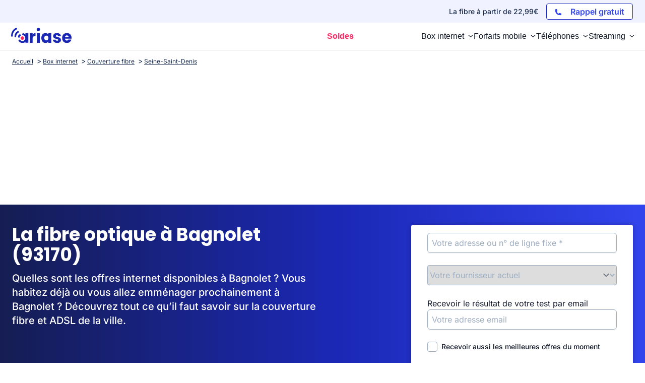

--- FILE ---
content_type: text/css
request_url: https://www.ariase.com/build/front/css/tailwind.482ac163.css
body_size: 25477
content:
@charset "UTF-8";*,:after,:before{--tw-border-spacing-x:0;--tw-border-spacing-y:0;--tw-translate-x:0;--tw-translate-y:0;--tw-rotate:0;--tw-skew-x:0;--tw-skew-y:0;--tw-scale-x:1;--tw-scale-y:1;--tw-pan-x: ;--tw-pan-y: ;--tw-pinch-zoom: ;--tw-scroll-snap-strictness:proximity;--tw-gradient-from-position: ;--tw-gradient-via-position: ;--tw-gradient-to-position: ;--tw-ordinal: ;--tw-slashed-zero: ;--tw-numeric-figure: ;--tw-numeric-spacing: ;--tw-numeric-fraction: ;--tw-ring-inset: ;--tw-ring-offset-width:0px;--tw-ring-offset-color:#fff;--tw-ring-color:rgba(59,130,246,.5);--tw-ring-offset-shadow:0 0 #0000;--tw-ring-shadow:0 0 #0000;--tw-shadow:0 0 #0000;--tw-shadow-colored:0 0 #0000;--tw-blur: ;--tw-brightness: ;--tw-contrast: ;--tw-grayscale: ;--tw-hue-rotate: ;--tw-invert: ;--tw-saturate: ;--tw-sepia: ;--tw-drop-shadow: ;--tw-backdrop-blur: ;--tw-backdrop-brightness: ;--tw-backdrop-contrast: ;--tw-backdrop-grayscale: ;--tw-backdrop-hue-rotate: ;--tw-backdrop-invert: ;--tw-backdrop-opacity: ;--tw-backdrop-saturate: ;--tw-backdrop-sepia: ;--tw-contain-size: ;--tw-contain-layout: ;--tw-contain-paint: ;--tw-contain-style: }::backdrop{--tw-border-spacing-x:0;--tw-border-spacing-y:0;--tw-translate-x:0;--tw-translate-y:0;--tw-rotate:0;--tw-skew-x:0;--tw-skew-y:0;--tw-scale-x:1;--tw-scale-y:1;--tw-pan-x: ;--tw-pan-y: ;--tw-pinch-zoom: ;--tw-scroll-snap-strictness:proximity;--tw-gradient-from-position: ;--tw-gradient-via-position: ;--tw-gradient-to-position: ;--tw-ordinal: ;--tw-slashed-zero: ;--tw-numeric-figure: ;--tw-numeric-spacing: ;--tw-numeric-fraction: ;--tw-ring-inset: ;--tw-ring-offset-width:0px;--tw-ring-offset-color:#fff;--tw-ring-color:rgba(59,130,246,.5);--tw-ring-offset-shadow:0 0 #0000;--tw-ring-shadow:0 0 #0000;--tw-shadow:0 0 #0000;--tw-shadow-colored:0 0 #0000;--tw-blur: ;--tw-brightness: ;--tw-contrast: ;--tw-grayscale: ;--tw-hue-rotate: ;--tw-invert: ;--tw-saturate: ;--tw-sepia: ;--tw-drop-shadow: ;--tw-backdrop-blur: ;--tw-backdrop-brightness: ;--tw-backdrop-contrast: ;--tw-backdrop-grayscale: ;--tw-backdrop-hue-rotate: ;--tw-backdrop-invert: ;--tw-backdrop-opacity: ;--tw-backdrop-saturate: ;--tw-backdrop-sepia: ;--tw-contain-size: ;--tw-contain-layout: ;--tw-contain-paint: ;--tw-contain-style: }
/*
! tailwindcss v3.4.13 | MIT License | https://tailwindcss.com
*/*,:after,:before{border:0 solid #e5e7eb;box-sizing:border-box}:after,:before{--tw-content:""}:host,html{-webkit-text-size-adjust:100%;font-feature-settings:normal;-webkit-tap-highlight-color:transparent;font-family:ui-sans-serif,system-ui,sans-serif,Apple Color Emoji,Segoe UI Emoji,Segoe UI Symbol,Noto Color Emoji;font-variation-settings:normal;line-height:1.5;-moz-tab-size:4;-o-tab-size:4;tab-size:4}body{line-height:inherit;margin:0}hr{border-top-width:1px;color:inherit;height:0}abbr:where([title]){-webkit-text-decoration:underline dotted;text-decoration:underline dotted}h1,h2,h3,h4,h5,h6{font-size:inherit;font-weight:inherit}a{color:inherit;text-decoration:inherit}b,strong{font-weight:bolder}code,kbd,pre,samp{font-feature-settings:normal;font-family:ui-monospace,SFMono-Regular,Menlo,Monaco,Consolas,Liberation Mono,Courier New,monospace;font-size:1em;font-variation-settings:normal}small{font-size:80%}sub,sup{font-size:75%;line-height:0;position:relative;vertical-align:baseline}sub{bottom:-.25em}sup{top:-.5em}table{border-collapse:collapse;border-color:inherit;text-indent:0}button,input,optgroup,select,textarea{font-feature-settings:inherit;color:inherit;font-family:inherit;font-size:100%;font-variation-settings:inherit;font-weight:inherit;letter-spacing:inherit;line-height:inherit;margin:0;padding:0}button,select{text-transform:none}button,input:where([type=button]),input:where([type=reset]),input:where([type=submit]){-webkit-appearance:button;background-color:transparent;background-image:none}:-moz-focusring{outline:auto}:-moz-ui-invalid{box-shadow:none}progress{vertical-align:baseline}::-webkit-inner-spin-button,::-webkit-outer-spin-button{height:auto}[type=search]{-webkit-appearance:textfield;outline-offset:-2px}::-webkit-search-decoration{-webkit-appearance:none}::-webkit-file-upload-button{-webkit-appearance:button;font:inherit}summary{display:list-item}blockquote,dd,dl,figure,h1,h2,h3,h4,h5,h6,hr,p,pre{margin:0}fieldset{margin:0}fieldset,legend{padding:0}menu,ol,ul{list-style:none;margin:0;padding:0}dialog{padding:0}textarea{resize:vertical}input::-moz-placeholder,textarea::-moz-placeholder{color:#9ca3af}input::placeholder,textarea::placeholder{color:#9ca3af}[role=button],button{cursor:pointer}:disabled{cursor:default}audio,canvas,embed,iframe,img,object,svg,video{display:block;vertical-align:middle}img,video{height:auto;max-width:100%}[hidden]{display:none}[multiple],[type=date],[type=datetime-local],[type=email],[type=month],[type=number],[type=password],[type=search],[type=tel],[type=text],[type=time],[type=url],[type=week],input:where(:not([type])),select,textarea{--tw-shadow:0 0 #0000;-webkit-appearance:none;-moz-appearance:none;appearance:none;background-color:#fff;border-color:#6b7280;border-radius:0;border-width:1px;font-size:1rem;line-height:1.5rem;padding:.5rem .75rem}[multiple]:focus,[type=date]:focus,[type=datetime-local]:focus,[type=email]:focus,[type=month]:focus,[type=number]:focus,[type=password]:focus,[type=search]:focus,[type=tel]:focus,[type=text]:focus,[type=time]:focus,[type=url]:focus,[type=week]:focus,input:where(:not([type])):focus,select:focus,textarea:focus{--tw-ring-inset:var(--tw-empty,/*!*/ /*!*/);--tw-ring-offset-width:0px;--tw-ring-offset-color:#fff;--tw-ring-color:#2563eb;--tw-ring-offset-shadow:var(--tw-ring-inset) 0 0 0 var(--tw-ring-offset-width) var(--tw-ring-offset-color);--tw-ring-shadow:var(--tw-ring-inset) 0 0 0 calc(1px + var(--tw-ring-offset-width)) var(--tw-ring-color);border-color:#2563eb;box-shadow:var(--tw-ring-offset-shadow),var(--tw-ring-shadow),var(--tw-shadow);outline:2px solid transparent;outline-offset:2px}input::-moz-placeholder,textarea::-moz-placeholder{color:#6b7280;opacity:1}input::placeholder,textarea::placeholder{color:#6b7280;opacity:1}::-webkit-datetime-edit-fields-wrapper{padding:0}::-webkit-date-and-time-value{min-height:1.5em;text-align:inherit}::-webkit-datetime-edit,::-webkit-datetime-edit-day-field,::-webkit-datetime-edit-hour-field,::-webkit-datetime-edit-meridiem-field,::-webkit-datetime-edit-millisecond-field,::-webkit-datetime-edit-minute-field,::-webkit-datetime-edit-month-field,::-webkit-datetime-edit-second-field,::-webkit-datetime-edit-year-field{padding-bottom:0;padding-top:0}select{background-image:url("data:image/svg+xml;charset=utf-8,%3Csvg xmlns='http://www.w3.org/2000/svg' fill='none' viewBox='0 0 20 20'%3E%3Cpath stroke='%236b7280' stroke-linecap='round' stroke-linejoin='round' stroke-width='1.5' d='m6 8 4 4 4-4'/%3E%3C/svg%3E");background-position:right .5rem center;background-repeat:no-repeat;background-size:1.5em 1.5em;padding-right:2.5rem;-webkit-print-color-adjust:exact;print-color-adjust:exact}[multiple],[size]:where(select:not([size="1"])){background-image:none;background-position:0 0;background-repeat:unset;background-size:initial;padding-right:.75rem;-webkit-print-color-adjust:unset;print-color-adjust:unset}[type=checkbox],[type=radio]{--tw-shadow:0 0 #0000;-webkit-appearance:none;-moz-appearance:none;appearance:none;background-color:#fff;background-origin:border-box;border-color:#6b7280;border-width:1px;color:#2563eb;display:inline-block;flex-shrink:0;height:1rem;padding:0;-webkit-print-color-adjust:exact;print-color-adjust:exact;-webkit-user-select:none;-moz-user-select:none;user-select:none;vertical-align:middle;width:1rem}[type=checkbox]{border-radius:0}[type=radio]{border-radius:100%}[type=checkbox]:focus,[type=radio]:focus{--tw-ring-inset:var(--tw-empty,/*!*/ /*!*/);--tw-ring-offset-width:2px;--tw-ring-offset-color:#fff;--tw-ring-color:#2563eb;--tw-ring-offset-shadow:var(--tw-ring-inset) 0 0 0 var(--tw-ring-offset-width) var(--tw-ring-offset-color);--tw-ring-shadow:var(--tw-ring-inset) 0 0 0 calc(2px + var(--tw-ring-offset-width)) var(--tw-ring-color);box-shadow:var(--tw-ring-offset-shadow),var(--tw-ring-shadow),var(--tw-shadow);outline:2px solid transparent;outline-offset:2px}[type=checkbox]:checked,[type=radio]:checked{background-color:currentColor;background-position:50%;background-repeat:no-repeat;background-size:100% 100%;border-color:transparent}[type=checkbox]:checked{background-image:url("data:image/svg+xml;charset=utf-8,%3Csvg xmlns='http://www.w3.org/2000/svg' fill='%23fff' viewBox='0 0 16 16'%3E%3Cpath d='M12.207 4.793a1 1 0 0 1 0 1.414l-5 5a1 1 0 0 1-1.414 0l-2-2a1 1 0 0 1 1.414-1.414L6.5 9.086l4.293-4.293a1 1 0 0 1 1.414 0z'/%3E%3C/svg%3E")}[type=radio]:checked{background-image:url("data:image/svg+xml;charset=utf-8,%3Csvg xmlns='http://www.w3.org/2000/svg' fill='%23fff' viewBox='0 0 16 16'%3E%3Ccircle cx='8' cy='8' r='3'/%3E%3C/svg%3E")}[type=checkbox]:checked:focus,[type=checkbox]:checked:hover,[type=radio]:checked:focus,[type=radio]:checked:hover{background-color:currentColor;border-color:transparent}[type=checkbox]:indeterminate{background-color:currentColor;background-image:url("data:image/svg+xml;charset=utf-8,%3Csvg xmlns='http://www.w3.org/2000/svg' fill='none' viewBox='0 0 16 16'%3E%3Cpath stroke='%23fff' stroke-linecap='round' stroke-linejoin='round' stroke-width='2' d='M4 8h8'/%3E%3C/svg%3E");background-position:50%;background-repeat:no-repeat;background-size:100% 100%;border-color:transparent}[type=checkbox]:indeterminate:focus,[type=checkbox]:indeterminate:hover{background-color:currentColor;border-color:transparent}[type=file]{background:unset;border-color:inherit;border-radius:0;border-width:0;font-size:unset;line-height:inherit;padding:0}[type=file]:focus{outline:1px solid ButtonText;outline:1px auto -webkit-focus-ring-color}:root,[data-theme]{background-color:hsla(var(--b1)/var(--tw-bg-opacity,1));color:hsla(var(--bc)/var(--tw-text-opacity,1))}html{-webkit-tap-highlight-color:transparent}:root{--sf:314 100% 37.647%;--af:174 60% 40.784%;--nf:219 14.085% 22.275%;--in:198 93% 60%;--su:158 64% 52%;--wa:43 96% 56%;--er:0 91% 71%;--inc:198 100% 12%;--suc:158 100% 10%;--wac:43 100% 11%;--erc:0 100% 14%;--rounded-box:1rem;--rounded-btn:0.5rem;--rounded-badge:1.9rem;--animation-btn:0.25s;--animation-input:.2s;--btn-text-case:uppercase;--btn-focus-scale:0.95;--border-btn:1px;--tab-border:1px;--tab-radius:0.5rem;--p:234.94 74.038% 40.784%;--pc:0 0% 100%;--s:314 100% 47.059%;--sc:0 0% 100%;--a:174 60% 50.98%;--ac:174.71 43.59% 15.294%;--n:219 14.085% 27.843%;--nc:0 0% 100%;--b1:0 0% 100%;--b2:0 0% 94.902%;--b3:180 1.9608% 90%;--bc:215 27.907% 16.863%;--pf:232.26 59.615% 20.392%;color-scheme:light}.container{width:100%}@media (min-width:360px){.container{max-width:360px}}@media (min-width:640px){.container{max-width:640px}}@media (min-width:740px){.container{max-width:740px}}@media (min-width:900px){.container{max-width:900px}}@media (min-width:1024px){.container{max-width:1024px}}@media (min-width:1280px){.container{max-width:1280px}}@media (min-width:1536px){.container{max-width:1536px}}.prose{color:var(--tw-prose-body);max-width:65ch}.prose :where(p):not(:where([class~=not-prose] *)){margin-bottom:1.25em;margin-top:1.25em}.prose :where([class~=lead]):not(:where([class~=not-prose] *)){color:var(--tw-prose-lead);font-size:1.25em;line-height:1.6;margin-bottom:1.2em;margin-top:1.2em}.prose :where(a):not(:where([class~=not-prose] *)){color:var(--tw-prose-links);font-weight:500;text-decoration:underline}.prose :where(strong):not(:where([class~=not-prose] *)){color:var(--tw-prose-bold);font-weight:600}.prose :where(a strong):not(:where([class~=not-prose] *)){color:inherit}.prose :where(blockquote strong):not(:where([class~=not-prose] *)){color:inherit}.prose :where(thead th strong):not(:where([class~=not-prose] *)){color:inherit}.prose :where(ol):not(:where([class~=not-prose] *)){list-style-type:decimal;margin-bottom:1.25em;margin-top:1.25em;padding-left:1.625em}.prose :where(ol[type=A]):not(:where([class~=not-prose] *)){list-style-type:upper-alpha}.prose :where(ol[type=a]):not(:where([class~=not-prose] *)){list-style-type:lower-alpha}.prose :where(ol[type=A s]):not(:where([class~=not-prose] *)){list-style-type:upper-alpha}.prose :where(ol[type=a s]):not(:where([class~=not-prose] *)){list-style-type:lower-alpha}.prose :where(ol[type=I]):not(:where([class~=not-prose] *)){list-style-type:upper-roman}.prose :where(ol[type=i]):not(:where([class~=not-prose] *)){list-style-type:lower-roman}.prose :where(ol[type=I s]):not(:where([class~=not-prose] *)){list-style-type:upper-roman}.prose :where(ol[type=i s]):not(:where([class~=not-prose] *)){list-style-type:lower-roman}.prose :where(ol[type="1"]):not(:where([class~=not-prose] *)){list-style-type:decimal}.prose :where(ul):not(:where([class~=not-prose] *)){list-style-type:disc;margin-bottom:1.25em;margin-top:1.25em;padding-left:1.625em}.prose :where(ol>li):not(:where([class~=not-prose] *))::marker{color:var(--tw-prose-counters);font-weight:400}.prose :where(ul>li):not(:where([class~=not-prose] *))::marker{color:var(--tw-prose-bullets)}.prose :where(hr):not(:where([class~=not-prose] *)){border-color:var(--tw-prose-hr);border-top-width:1px;margin-bottom:3em;margin-top:3em}.prose :where(blockquote):not(:where([class~=not-prose] *)){border-left-color:var(--tw-prose-quote-borders);border-left-width:.25rem;color:var(--tw-prose-quotes);font-style:italic;font-weight:500;margin-bottom:1.6em;margin-top:1.6em;padding-left:1em;quotes:"\201C""\201D""\2018""\2019"}.prose :where(blockquote p:first-of-type):not(:where([class~=not-prose] *)):before{content:open-quote}.prose :where(blockquote p:last-of-type):not(:where([class~=not-prose] *)):after{content:close-quote}.prose :where(h1):not(:where([class~=not-prose] *)){color:var(--tw-prose-headings);font-size:2.25em;font-weight:800;line-height:1.1111111;margin-bottom:.8888889em;margin-top:0}.prose :where(h1 strong):not(:where([class~=not-prose] *)){color:inherit;font-weight:900}.prose :where(h2):not(:where([class~=not-prose] *)){color:var(--tw-prose-headings);font-size:1.5em;font-weight:700;line-height:1.3333333;margin-bottom:1em;margin-top:2em}.prose :where(h2 strong):not(:where([class~=not-prose] *)){color:inherit;font-weight:800}.prose :where(h3):not(:where([class~=not-prose] *)){color:var(--tw-prose-headings);font-size:1.25em;font-weight:600;line-height:1.6;margin-bottom:.6em;margin-top:1.6em}.prose :where(h3 strong):not(:where([class~=not-prose] *)){color:inherit;font-weight:700}.prose :where(h4):not(:where([class~=not-prose] *)){color:var(--tw-prose-headings);font-weight:600;line-height:1.5;margin-bottom:.5em;margin-top:1.5em}.prose :where(h4 strong):not(:where([class~=not-prose] *)){color:inherit;font-weight:700}.prose :where(img):not(:where([class~=not-prose] *)){margin-bottom:2em;margin-top:2em}.prose :where(figure>*):not(:where([class~=not-prose] *)){margin-bottom:0;margin-top:0}.prose :where(figcaption):not(:where([class~=not-prose] *)){color:var(--tw-prose-captions);font-size:.875em;line-height:1.4285714;margin-top:.8571429em}.prose :where(code):not(:where([class~=not-prose] *)){color:var(--tw-prose-code);font-size:.875em;font-weight:600}.prose :where(code):not(:where([class~=not-prose] *)):before{content:"`"}.prose :where(code):not(:where([class~=not-prose] *)):after{content:"`"}.prose :where(a code):not(:where([class~=not-prose] *)){color:inherit}.prose :where(h1 code):not(:where([class~=not-prose] *)){color:inherit}.prose :where(h2 code):not(:where([class~=not-prose] *)){color:inherit;font-size:.875em}.prose :where(h3 code):not(:where([class~=not-prose] *)){color:inherit;font-size:.9em}.prose :where(h4 code):not(:where([class~=not-prose] *)){color:inherit}.prose :where(blockquote code):not(:where([class~=not-prose] *)){color:inherit}.prose :where(thead th code):not(:where([class~=not-prose] *)){color:inherit}.prose :where(pre):not(:where([class~=not-prose] *)){background-color:var(--tw-prose-pre-bg);border-radius:.375rem;color:var(--tw-prose-pre-code);font-size:.875em;font-weight:400;line-height:1.7142857;margin-bottom:1.7142857em;margin-top:1.7142857em;overflow-x:auto;padding:.8571429em 1.1428571em}.prose :where(pre code):not(:where([class~=not-prose] *)){background-color:transparent;border-radius:0;border-width:0;color:inherit;font-family:inherit;font-size:inherit;font-weight:inherit;line-height:inherit;padding:0}.prose :where(pre code):not(:where([class~=not-prose] *)):before{content:none}.prose :where(pre code):not(:where([class~=not-prose] *)):after{content:none}.prose :where(table):not(:where([class~=not-prose] *)){font-size:.875em;line-height:1.7142857;margin-bottom:2em;margin-top:2em;table-layout:auto;text-align:left;width:100%}.prose :where(thead):not(:where([class~=not-prose] *)){border-bottom-color:var(--tw-prose-th-borders);border-bottom-width:1px}.prose :where(thead th):not(:where([class~=not-prose] *)){color:var(--tw-prose-headings);font-weight:600;padding-bottom:.5714286em;padding-left:.5714286em;padding-right:.5714286em;vertical-align:bottom}.prose :where(tbody tr):not(:where([class~=not-prose] *)){border-bottom-color:var(--tw-prose-td-borders);border-bottom-width:1px}.prose :where(tbody tr:last-child):not(:where([class~=not-prose] *)){border-bottom-width:0}.prose :where(tbody td):not(:where([class~=not-prose] *)){vertical-align:baseline}.prose :where(tfoot):not(:where([class~=not-prose] *)){border-top-color:var(--tw-prose-th-borders);border-top-width:1px}.prose :where(tfoot td):not(:where([class~=not-prose] *)){vertical-align:top}.prose{--tw-prose-body:#374151;--tw-prose-headings:#111827;--tw-prose-lead:#4b5563;--tw-prose-links:#111827;--tw-prose-bold:#111827;--tw-prose-counters:#6b7280;--tw-prose-bullets:#d1d5db;--tw-prose-hr:#e5e7eb;--tw-prose-quotes:#111827;--tw-prose-quote-borders:#e5e7eb;--tw-prose-captions:#6b7280;--tw-prose-code:#111827;--tw-prose-pre-code:#e5e7eb;--tw-prose-pre-bg:#1f2937;--tw-prose-th-borders:#d1d5db;--tw-prose-td-borders:#e5e7eb;--tw-prose-invert-body:#d1d5db;--tw-prose-invert-headings:#fff;--tw-prose-invert-lead:#9ca3af;--tw-prose-invert-links:#fff;--tw-prose-invert-bold:#fff;--tw-prose-invert-counters:#9ca3af;--tw-prose-invert-bullets:#4b5563;--tw-prose-invert-hr:#374151;--tw-prose-invert-quotes:#f3f4f6;--tw-prose-invert-quote-borders:#374151;--tw-prose-invert-captions:#9ca3af;--tw-prose-invert-code:#fff;--tw-prose-invert-pre-code:#d1d5db;--tw-prose-invert-pre-bg:rgba(0,0,0,.5);--tw-prose-invert-th-borders:#4b5563;--tw-prose-invert-td-borders:#374151;font-size:1rem;line-height:1.75}.prose :where(video):not(:where([class~=not-prose] *)){margin-bottom:2em;margin-top:2em}.prose :where(figure):not(:where([class~=not-prose] *)){margin-bottom:2em;margin-top:2em}.prose :where(li):not(:where([class~=not-prose] *)){margin-bottom:.5em;margin-top:.5em}.prose :where(ol>li):not(:where([class~=not-prose] *)){padding-left:.375em}.prose :where(ul>li):not(:where([class~=not-prose] *)){padding-left:.375em}.prose :where(.prose>ul>li p):not(:where([class~=not-prose] *)){margin-bottom:.75em;margin-top:.75em}.prose :where(.prose>ul>li>:first-child):not(:where([class~=not-prose] *)){margin-top:1.25em}.prose :where(.prose>ul>li>:last-child):not(:where([class~=not-prose] *)){margin-bottom:1.25em}.prose :where(.prose>ol>li>:first-child):not(:where([class~=not-prose] *)){margin-top:1.25em}.prose :where(.prose>ol>li>:last-child):not(:where([class~=not-prose] *)){margin-bottom:1.25em}.prose :where(ul ul,ul ol,ol ul,ol ol):not(:where([class~=not-prose] *)){margin-bottom:.75em;margin-top:.75em}.prose :where(hr+*):not(:where([class~=not-prose] *)){margin-top:0}.prose :where(h2+*):not(:where([class~=not-prose] *)){margin-top:0}.prose :where(h3+*):not(:where([class~=not-prose] *)){margin-top:0}.prose :where(h4+*):not(:where([class~=not-prose] *)){margin-top:0}.prose :where(thead th:first-child):not(:where([class~=not-prose] *)){padding-left:0}.prose :where(thead th:last-child):not(:where([class~=not-prose] *)){padding-right:0}.prose :where(tbody td,tfoot td):not(:where([class~=not-prose] *)){padding:.5714286em}.prose :where(tbody td:first-child,tfoot td:first-child):not(:where([class~=not-prose] *)){padding-left:0}.prose :where(tbody td:last-child,tfoot td:last-child):not(:where([class~=not-prose] *)){padding-right:0}.prose :where(.prose>:first-child):not(:where([class~=not-prose] *)){margin-top:0}.prose :where(.prose>:last-child):not(:where([class~=not-prose] *)){margin-bottom:0}.avatar.placeholder>div{align-items:center;display:flex;justify-content:center}.breadcrumbs{max-width:100%;overflow-x:auto;padding-bottom:.5rem;padding-top:.5rem}.breadcrumbs>ol,.breadcrumbs>ul{align-items:center;display:flex;min-height:-moz-min-content;min-height:min-content;white-space:nowrap}.breadcrumbs>ol>li,.breadcrumbs>ul>li{align-items:center;display:flex}.breadcrumbs>ol>li>a,.breadcrumbs>ul>li>a{align-items:center;cursor:pointer;display:flex}.breadcrumbs>ol>li>a:hover,.breadcrumbs>ul>li>a:hover{text-decoration-line:underline}.btn{--tw-border-opacity:1;--tw-bg-opacity:1;--tw-text-opacity:1;align-items:center;animation:button-pop var(--animation-btn,.25s) ease-out;background-color:hsl(var(--n)/var(--tw-bg-opacity));border-color:transparent;border-color:hsl(var(--n)/var(--tw-border-opacity));border-radius:var(--rounded-btn,.5rem);border-width:var(--border-btn,1px);color:hsl(var(--nc)/var(--tw-text-opacity));cursor:pointer;display:inline-flex;flex-shrink:0;flex-wrap:wrap;font-size:.875rem;font-weight:600;height:3rem;justify-content:center;line-height:1.25rem;line-height:1em;min-height:3rem;padding-left:1rem;padding-right:1rem;text-align:center;text-decoration-line:none;text-transform:uppercase;text-transform:var(--btn-text-case,uppercase);transition-duration:.2s;transition-property:color,background-color,border-color,text-decoration-color,fill,stroke,opacity,box-shadow,transform,filter,-webkit-backdrop-filter;transition-property:color,background-color,border-color,text-decoration-color,fill,stroke,opacity,box-shadow,transform,filter,backdrop-filter;transition-property:color,background-color,border-color,text-decoration-color,fill,stroke,opacity,box-shadow,transform,filter,backdrop-filter,-webkit-backdrop-filter;transition-timing-function:cubic-bezier(.4,0,.2,1);-webkit-user-select:none;-moz-user-select:none;user-select:none}.btn-disabled,.btn[disabled]{pointer-events:none}.btn-square{height:3rem;padding:0;width:3rem}.btn.loading,.btn.loading:hover{pointer-events:none}.btn.loading:before{animation:spin 2s linear infinite;border-color:transparent currentColor currentColor transparent;border-radius:9999px;border-width:2px;content:"";height:1rem;margin-right:.5rem;width:1rem}@media (prefers-reduced-motion:reduce){.btn.loading:before{animation:spin 10s linear infinite}}.btn-group>input[type=radio].btn{-webkit-appearance:none;-moz-appearance:none;appearance:none}.btn-group>input[type=radio].btn:before{content:attr(data-title)}.card{border-radius:var(--rounded-box,1rem);display:flex;flex-direction:column;position:relative}.card:focus{outline:2px solid transparent;outline-offset:2px}.card-body{display:flex;flex:1 1 auto;flex-direction:column;gap:.5rem;padding:var(--padding-card,2rem)}.card-body :where(p){flex-grow:1}.card figure{align-items:center;display:flex;justify-content:center}.card.image-full{display:grid}.card.image-full:before{--tw-bg-opacity:1;background-color:hsl(var(--n)/var(--tw-bg-opacity));border-radius:var(--rounded-box,1rem);content:"";opacity:.75;position:relative;z-index:10}.card.image-full:before,.card.image-full>*{grid-column-start:1;grid-row-start:1}.card.image-full>figure img{height:100%;-o-object-fit:cover;object-fit:cover}.card.image-full>.card-body{--tw-text-opacity:1;color:hsl(var(--nc)/var(--tw-text-opacity));position:relative;z-index:20}.checkbox{--chkbg:var(--bc);--chkfg:var(--b1);--tw-border-opacity:0.2;-webkit-appearance:none;-moz-appearance:none;appearance:none;border-color:hsl(var(--bc)/var(--tw-border-opacity));border-radius:var(--rounded-btn,.5rem);border-width:1px;cursor:pointer;flex-shrink:0;height:1.5rem;width:1.5rem}:root .countdown{line-height:1em}.countdown{display:inline-flex}.countdown>*{display:inline-block;height:1em;overflow-y:hidden}.countdown>:before{content:"00\A 01\A 02\A 03\A 04\A 05\A 06\A 07\A 08\A 09\A 10\A 11\A 12\A 13\A 14\A 15\A 16\A 17\A 18\A 19\A 20\A 21\A 22\A 23\A 24\A 25\A 26\A 27\A 28\A 29\A 30\A 31\A 32\A 33\A 34\A 35\A 36\A 37\A 38\A 39\A 40\A 41\A 42\A 43\A 44\A 45\A 46\A 47\A 48\A 49\A 50\A 51\A 52\A 53\A 54\A 55\A 56\A 57\A 58\A 59\A 60\A 61\A 62\A 63\A 64\A 65\A 66\A 67\A 68\A 69\A 70\A 71\A 72\A 73\A 74\A 75\A 76\A 77\A 78\A 79\A 80\A 81\A 82\A 83\A 84\A 85\A 86\A 87\A 88\A 89\A 90\A 91\A 92\A 93\A 94\A 95\A 96\A 97\A 98\A 99\A";position:relative;text-align:center;top:calc(var(--value)*-1em);transition:all 1s cubic-bezier(1,0,0,1);white-space:pre}.dropdown{display:inline-block;position:relative}.dropdown>:focus{outline:2px solid transparent;outline-offset:2px}.dropdown .dropdown-content{--tw-scale-x:.95;--tw-scale-y:.95;opacity:0;position:absolute;transform:translate(var(--tw-translate-x),var(--tw-translate-y)) rotate(var(--tw-rotate)) skewX(var(--tw-skew-x)) skewY(var(--tw-skew-y)) scaleX(var(--tw-scale-x)) scaleY(var(--tw-scale-y));transform-origin:top;transition-duration:.2s;transition-property:color,background-color,border-color,text-decoration-color,fill,stroke,opacity,box-shadow,transform,filter,-webkit-backdrop-filter;transition-property:color,background-color,border-color,text-decoration-color,fill,stroke,opacity,box-shadow,transform,filter,backdrop-filter;transition-property:color,background-color,border-color,text-decoration-color,fill,stroke,opacity,box-shadow,transform,filter,backdrop-filter,-webkit-backdrop-filter;transition-timing-function:cubic-bezier(.4,0,.2,1);visibility:hidden;z-index:50}.dropdown.dropdown-hover:hover .dropdown-content,.dropdown.dropdown-open .dropdown-content,.dropdown:not(.dropdown-hover):focus .dropdown-content,.dropdown:not(.dropdown-hover):focus-within .dropdown-content{opacity:1;visibility:visible}.footer{-moz-column-gap:1rem;column-gap:1rem;font-size:.875rem;grid-auto-flow:row;line-height:1.25rem;row-gap:2.5rem;width:100%}.footer,.footer>*{display:grid;place-items:start}.footer>*{gap:.5rem}@media (min-width:48rem){.footer{grid-auto-flow:column}.footer-center{grid-auto-flow:row dense}}.form-control{display:flex;flex-direction:column}.label{justify-content:space-between;padding:.5rem .25rem;-webkit-user-select:none;-moz-user-select:none;user-select:none}.hero-content,.label{align-items:center;display:flex}.hero-content{gap:1rem;justify-content:center;max-width:80rem;padding:1rem;z-index:0}.input{--tw-border-opacity:0;--tw-bg-opacity:1;background-color:hsl(var(--b1)/var(--tw-bg-opacity));border-color:hsl(var(--bc)/var(--tw-border-opacity));border-radius:var(--rounded-btn,.5rem);border-width:1px;flex-shrink:1;font-size:1rem;height:3rem;line-height:2;line-height:1.5rem;padding-left:1rem;padding-right:1rem}.input-group{align-items:stretch;display:flex;width:100%}.input-group>.input{isolation:isolate}.input-group>*,.input-group>.input,.input-group>.select,.input-group>.textarea{border-radius:0}.input-group :where(span){--tw-bg-opacity:1;align-items:center;background-color:hsl(var(--b3,var(--b2))/var(--tw-bg-opacity));display:flex;padding-left:1rem;padding-right:1rem}.input-group>:first-child{border-bottom-left-radius:var(--rounded-btn,.5rem);border-bottom-right-radius:0;border-top-left-radius:var(--rounded-btn,.5rem);border-top-right-radius:0}.input-group>:last-child{border-bottom-left-radius:0;border-bottom-right-radius:var(--rounded-btn,.5rem);border-top-left-radius:0;border-top-right-radius:var(--rounded-btn,.5rem)}.link{cursor:pointer;text-decoration-line:underline}.mask{-webkit-mask-position:center;mask-position:center;-webkit-mask-repeat:no-repeat;mask-repeat:no-repeat;-webkit-mask-size:contain;mask-size:contain}.menu{display:flex;flex-direction:column;flex-wrap:wrap}.menu.horizontal{display:inline-flex;flex-direction:row}.menu.horizontal :where(li){flex-direction:row}:where(.menu li){align-items:stretch;display:flex;flex-direction:column;flex-shrink:0;flex-wrap:wrap;position:relative}.menu :where(li:not(.menu-title))>:where(:not(ul)){display:flex}.menu :where(li:not(.disabled):not(.menu-title))>:where(:not(ul)){align-items:center;cursor:pointer;outline:2px solid transparent;outline-offset:2px;-webkit-user-select:none;-moz-user-select:none;user-select:none}.menu>:where(li>:not(ul):focus){outline:2px solid transparent;outline-offset:2px}.menu>:where(li.disabled>:not(ul):focus){cursor:auto}.menu>:where(li) :where(ul){align-items:stretch;display:flex;flex-direction:column}.menu>:where(li)>:where(ul){border-bottom-left-radius:inherit;border-bottom-right-radius:inherit;border-top-left-radius:inherit;border-top-right-radius:inherit;display:none;left:100%;position:absolute;top:auto}.menu>:where(li:hover)>:where(ul){display:flex}.menu>:where(li:focus)>:where(ul){display:flex}.modal{--tw-bg-opacity:0.4;background-color:hsl(var(--nf,var(--n))/var(--tw-bg-opacity));display:flex;inset:0;justify-content:center;opacity:0;overflow-y:hidden;overscroll-behavior:contain;pointer-events:none;position:fixed;transition-duration:.2s;transition-property:transform,opacity,visibility;transition-timing-function:cubic-bezier(.4,0,.2,1);visibility:hidden;z-index:999}:where(.modal){align-items:center}.modal-open,.modal-toggle:checked+.modal,.modal:target{opacity:1;pointer-events:auto;visibility:visible}.radio{--chkbg:var(--bc);--tw-border-opacity:0.2;-webkit-appearance:none;border-color:hsl(var(--bc)/var(--tw-border-opacity));border-radius:9999px;border-width:1px;flex-shrink:0;width:1.5rem}.radio,.range{-moz-appearance:none;appearance:none;cursor:pointer;height:1.5rem}.range{--range-shdw:var(--bc);-webkit-appearance:none;background-color:transparent;border-radius:var(--rounded-box,1rem);overflow:hidden;width:100%}.range:focus{outline:none}.select{--tw-border-opacity:0;--tw-bg-opacity:1;-webkit-appearance:none;-moz-appearance:none;appearance:none;background-color:hsl(var(--b1)/var(--tw-bg-opacity));background-image:linear-gradient(45deg,transparent 50%,currentColor 0),linear-gradient(135deg,currentColor 50%,transparent 0);background-position:calc(100% - 20px) calc(1px + 50%),calc(100% - 16px) calc(1px + 50%);background-repeat:no-repeat;background-size:4px 4px,4px 4px;border-color:hsl(var(--bc)/var(--tw-border-opacity));border-radius:var(--rounded-btn,.5rem);border-width:1px;cursor:pointer;display:inline-flex;flex-shrink:0;font-size:.875rem;font-weight:600;height:3rem;line-height:1.25rem;line-height:2;min-height:3rem;padding-left:1rem;padding-right:2.5rem;-webkit-user-select:none;-moz-user-select:none;user-select:none}.select[multiple]{height:auto}.stats{--tw-bg-opacity:1;--tw-text-opacity:1;background-color:hsl(var(--b1)/var(--tw-bg-opacity));border-radius:var(--rounded-box,1rem);color:hsl(var(--bc)/var(--tw-text-opacity));display:inline-grid}:where(.stats){grid-auto-flow:column;overflow-x:auto}.swap{cursor:pointer;display:inline-grid;place-content:center;position:relative;-webkit-user-select:none;-moz-user-select:none;user-select:none}.swap>*{grid-column-start:1;grid-row-start:1;transition-duration:.3s;transition-property:transform,opacity;transition-timing-function:cubic-bezier(.4,0,.2,1)}.swap input{-webkit-appearance:none;-moz-appearance:none;appearance:none}.swap .swap-indeterminate,.swap .swap-on,.swap input:indeterminate~.swap-on{opacity:0}.swap input:checked~.swap-off,.swap input:indeterminate~.swap-off,.swap.swap-active .swap-off{opacity:0}.swap input:checked~.swap-on,.swap input:indeterminate~.swap-indeterminate,.swap-active .swap-on{opacity:1}.tabs{align-items:flex-end;display:flex;flex-wrap:wrap}.table{position:relative;text-align:left}.table th:first-child{left:0;position:sticky;z-index:11}.textarea{--tw-border-opacity:0;--tw-bg-opacity:1;background-color:hsl(var(--b1)/var(--tw-bg-opacity));border-color:hsl(var(--bc)/var(--tw-border-opacity));border-radius:var(--rounded-btn,.5rem);border-width:1px;flex-shrink:1;font-size:.875rem;line-height:1.25rem;line-height:2;min-height:3rem;padding:.5rem 1rem}.btn-outline.btn-primary .badge{--tw-border-opacity:1;--tw-bg-opacity:1;--tw-text-opacity:1;background-color:hsl(var(--p)/var(--tw-bg-opacity));border-color:hsl(var(--p)/var(--tw-border-opacity));color:hsl(var(--pc)/var(--tw-text-opacity))}.btn-outline.btn-primary .badge-outline{--tw-border-opacity:1;--tw-text-opacity:1;background-color:transparent;border-color:hsl(var(--p)/var(--tw-border-opacity));color:hsl(var(--p)/var(--tw-text-opacity))}.btn-outline.btn-info .badge-outline{--tw-border-opacity:1;--tw-text-opacity:1;background-color:transparent;border-color:hsl(var(--in)/var(--tw-border-opacity));color:hsl(var(--in)/var(--tw-text-opacity))}.btn-outline.btn-success .badge-outline{--tw-border-opacity:1;--tw-text-opacity:1;background-color:transparent;border-color:hsl(var(--su)/var(--tw-border-opacity));color:hsl(var(--su)/var(--tw-text-opacity))}.btn-outline.btn-primary:hover .badge{background-color:hsl(var(--pc)/var(--tw-bg-opacity));color:hsl(var(--p)/var(--tw-text-opacity))}.btn-outline.btn-primary:hover .badge,.btn-outline.btn-primary:hover .badge.outline{--tw-border-opacity:1;--tw-bg-opacity:1;--tw-text-opacity:1;border-color:hsl(var(--pc)/var(--tw-border-opacity))}.btn-outline.btn-primary:hover .badge.outline{background-color:hsl(var(--pf,var(--p))/var(--tw-bg-opacity));color:hsl(var(--pc)/var(--tw-text-opacity))}.btm-nav>:where(.active){--tw-bg-opacity:1;background-color:hsl(var(--b1)/var(--tw-bg-opacity));border-top-width:2px}.btm-nav>* .label{font-size:1rem;line-height:1.5rem}.breadcrumbs>ol>li>a:focus,.breadcrumbs>ul>li>a:focus{outline:2px solid transparent;outline-offset:2px}.breadcrumbs>ol>li>a:focus-visible,.breadcrumbs>ul>li>a:focus-visible{outline:2px solid currentColor;outline-offset:2px}.breadcrumbs>ol>li+:before,.breadcrumbs>ul>li+:before{--tw-rotate:45deg;background-color:transparent;border-right:1px solid;border-top:1px solid;content:"";display:block;height:.375rem;margin-left:.5rem;margin-right:.75rem;opacity:.4;transform:translate(var(--tw-translate-x),var(--tw-translate-y)) rotate(var(--tw-rotate)) skewX(var(--tw-skew-x)) skewY(var(--tw-skew-y)) scaleX(var(--tw-scale-x)) scaleY(var(--tw-scale-y));width:.375rem}[dir=rtl] .breadcrumbs>ol>li+:before,[dir=rtl] .breadcrumbs>ul>li+:before{--tw-rotate:-135deg}.btn:active:focus,.btn:active:hover{animation:none}.btn:not(.no-animation):active:focus,.btn:not(.no-animation):active:hover{transform:scale(var(--btn-focus-scale,.95))}.btn-active,.btn:hover{--tw-border-opacity:1;--tw-bg-opacity:1;background-color:hsl(var(--nf,var(--n))/var(--tw-bg-opacity));border-color:hsl(var(--nf,var(--n))/var(--tw-border-opacity))}.btn:focus-visible{outline:2px solid hsl(var(--nf));outline-offset:2px}.btn-primary{--tw-border-opacity:1;--tw-bg-opacity:1;--tw-text-opacity:1;background-color:hsl(var(--p)/var(--tw-bg-opacity));border-color:hsl(var(--p)/var(--tw-border-opacity));color:hsl(var(--pc)/var(--tw-text-opacity))}.btn-primary.btn-active,.btn-primary:hover{--tw-border-opacity:1;--tw-bg-opacity:1;background-color:hsl(var(--pf,var(--p))/var(--tw-bg-opacity));border-color:hsl(var(--pf,var(--p))/var(--tw-border-opacity))}.btn-primary:focus-visible{outline:2px solid hsl(var(--p))}.btn-info{--tw-border-opacity:1;--tw-bg-opacity:1;--tw-text-opacity:1;color:hsl(var(--inc,var(--nc))/var(--tw-text-opacity))}.btn-info,.btn-info.btn-active,.btn-info:hover{background-color:hsl(var(--in)/var(--tw-bg-opacity));border-color:hsl(var(--in)/var(--tw-border-opacity))}.btn-info.btn-active,.btn-info:hover{--tw-border-opacity:1;--tw-bg-opacity:1}.btn-info:focus-visible{outline:2px solid hsl(var(--in))}.btn-success{--tw-border-opacity:1;--tw-bg-opacity:1;--tw-text-opacity:1;color:hsl(var(--suc,var(--nc))/var(--tw-text-opacity))}.btn-success,.btn-success.btn-active,.btn-success:hover{background-color:hsl(var(--su)/var(--tw-bg-opacity));border-color:hsl(var(--su)/var(--tw-border-opacity))}.btn-success.btn-active,.btn-success:hover{--tw-border-opacity:1;--tw-bg-opacity:1}.btn-success:focus-visible{outline:2px solid hsl(var(--su))}.btn.glass.btn-active,.btn.glass:hover{--glass-opacity:25%;--glass-border-opacity:15%}.btn.glass:focus-visible{outline:2px solid currentColor}.btn-outline.btn-primary{--tw-text-opacity:1;color:hsl(var(--p)/var(--tw-text-opacity))}.btn-outline.btn-primary.btn-active,.btn-outline.btn-primary:hover{--tw-border-opacity:1;--tw-bg-opacity:1;--tw-text-opacity:1;background-color:hsl(var(--pf,var(--p))/var(--tw-bg-opacity));border-color:hsl(var(--pf,var(--p))/var(--tw-border-opacity));color:hsl(var(--pc)/var(--tw-text-opacity))}.btn-outline.btn-success{--tw-text-opacity:1;color:hsl(var(--su)/var(--tw-text-opacity))}.btn-outline.btn-success.btn-active,.btn-outline.btn-success:hover{--tw-border-opacity:1;--tw-bg-opacity:1;--tw-text-opacity:1;background-color:hsl(var(--su)/var(--tw-bg-opacity));border-color:hsl(var(--su)/var(--tw-border-opacity));color:hsl(var(--suc,var(--nc))/var(--tw-text-opacity))}.btn-outline.btn-info{--tw-text-opacity:1;color:hsl(var(--in)/var(--tw-text-opacity))}.btn-outline.btn-info.btn-active,.btn-outline.btn-info:hover{--tw-border-opacity:1;--tw-bg-opacity:1;--tw-text-opacity:1;background-color:hsl(var(--in)/var(--tw-bg-opacity));border-color:hsl(var(--in)/var(--tw-border-opacity));color:hsl(var(--inc,var(--nc))/var(--tw-text-opacity))}.btn-disabled,.btn-disabled:hover,.btn[disabled],.btn[disabled]:hover{--tw-border-opacity:0;--tw-bg-opacity:0.2;--tw-text-opacity:0.2;background-color:hsl(var(--n)/var(--tw-bg-opacity));color:hsl(var(--bc)/var(--tw-text-opacity))}.btn.loading.btn-circle:before,.btn.loading.btn-square:before{margin-right:0}.btn.loading.btn-lg:before,.btn.loading.btn-xl:before{height:1.25rem;width:1.25rem}.btn.loading.btn-sm:before,.btn.loading.btn-xs:before{height:.75rem;width:.75rem}.btn-group>.btn-active,.btn-group>input[type=radio]:checked.btn{--tw-border-opacity:1;--tw-bg-opacity:1;--tw-text-opacity:1;background-color:hsl(var(--p)/var(--tw-bg-opacity));border-color:hsl(var(--p)/var(--tw-border-opacity));color:hsl(var(--pc)/var(--tw-text-opacity))}.btn-group>.btn-active:focus-visible,.btn-group>input[type=radio]:checked.btn:focus-visible{outline:2px solid hsl(var(--p))}@keyframes button-pop{0%{transform:scale(var(--btn-focus-scale,.95))}40%{transform:scale(1.02)}to{transform:scale(1)}}.card :where(figure:first-child){border-end-end-radius:unset;border-end-start-radius:unset;border-start-end-radius:inherit;border-start-start-radius:inherit;overflow:hidden}.card :where(figure:last-child){border-end-end-radius:inherit;border-end-start-radius:inherit;border-start-end-radius:unset;border-start-start-radius:unset;overflow:hidden}.card:focus-visible{outline:2px solid currentColor;outline-offset:2px}.card.bordered{--tw-border-opacity:1;border-color:hsl(var(--b2,var(--b1))/var(--tw-border-opacity));border-width:1px}.card.compact .card-body{font-size:.875rem;line-height:1.25rem;padding:1rem}.card.image-full :where(figure){border-radius:inherit;overflow:hidden}.checkbox:focus-visible{outline:2px solid hsl(var(--bc));outline-offset:2px}.checkbox:checked,.checkbox[aria-checked=true],.checkbox[checked=true]{--tw-bg-opacity:1;animation:checkmark var(--animation-input,.2s) ease-in-out;background-color:hsl(var(--bc)/var(--tw-bg-opacity));background-image:linear-gradient(-45deg,transparent 65%,hsl(var(--chkbg)) 65.99%),linear-gradient(45deg,transparent 75%,hsl(var(--chkbg)) 75.99%),linear-gradient(-45deg,hsl(var(--chkbg)) 40%,transparent 40.99%),linear-gradient(45deg,hsl(var(--chkbg)) 30%,hsl(var(--chkfg)) 30.99%,hsl(var(--chkfg)) 40%,transparent 40.99%),linear-gradient(-45deg,hsl(var(--chkfg)) 50%,hsl(var(--chkbg)) 50.99%);background-repeat:no-repeat}.checkbox:indeterminate{--tw-bg-opacity:1;animation:checkmark var(--animation-input,.2s) ease-in-out;background-color:hsl(var(--bc)/var(--tw-bg-opacity));background-image:linear-gradient(90deg,transparent 80%,hsl(var(--chkbg)) 80%),linear-gradient(-90deg,transparent 80%,hsl(var(--chkbg)) 80%),linear-gradient(0deg,hsl(var(--chkbg)) 43%,hsl(var(--chkfg)) 43%,hsl(var(--chkfg)) 57%,hsl(var(--chkbg)) 57%);background-repeat:no-repeat}.checkbox:disabled{--tw-bg-opacity:1;background-color:hsl(var(--bc)/var(--tw-bg-opacity));border-color:transparent;cursor:not-allowed;opacity:.2}@keyframes checkmark{0%{background-position-y:5px}50%{background-position-y:-2px}to{background-position-y:0}}[dir=rtl] .checkbox:checked,[dir=rtl] .checkbox[aria-checked=true],[dir=rtl] .checkbox[checked=true]{background-image:linear-gradient(45deg,transparent 65%,hsl(var(--chkbg)) 65.99%),linear-gradient(-45deg,transparent 75%,hsl(var(--chkbg)) 75.99%),linear-gradient(45deg,hsl(var(--chkbg)) 40%,transparent 40.99%),linear-gradient(-45deg,hsl(var(--chkbg)) 30%,hsl(var(--chkfg)) 30.99%,hsl(var(--chkfg)) 40%,transparent 40.99%),linear-gradient(45deg,hsl(var(--chkfg)) 50%,hsl(var(--chkbg)) 50.99%)}.drawer-toggle:focus-visible~.drawer-content .drawer-button.btn-primary{outline:2px solid hsl(var(--p))}.drawer-toggle:focus-visible~.drawer-content .drawer-button.btn-info{outline:2px solid hsl(var(--in))}.drawer-toggle:focus-visible~.drawer-content .drawer-button.btn-success{outline:2px solid hsl(var(--su))}.dropdown.dropdown-hover:hover .dropdown-content,.dropdown.dropdown-open .dropdown-content,.dropdown:focus .dropdown-content,.dropdown:focus-within .dropdown-content{--tw-scale-x:1;--tw-scale-y:1;transform:translate(var(--tw-translate-x),var(--tw-translate-y)) rotate(var(--tw-rotate)) skewX(var(--tw-skew-x)) skewY(var(--tw-skew-y)) scaleX(var(--tw-scale-x)) scaleY(var(--tw-scale-y))}.label a:hover{--tw-text-opacity:1;color:hsl(var(--bc)/var(--tw-text-opacity))}.input[list]::-webkit-calendar-picker-indicator{line-height:1em}.input:focus{outline:2px solid hsla(var(--bc)/.2);outline-offset:2px}.input-disabled,.input[disabled]{--tw-border-opacity:1;--tw-bg-opacity:1;--tw-text-opacity:0.2;background-color:hsl(var(--b2,var(--b1))/var(--tw-bg-opacity));border-color:hsl(var(--b2,var(--b1))/var(--tw-border-opacity));cursor:not-allowed}.input-disabled::-moz-placeholder,.input[disabled]::-moz-placeholder{--tw-placeholder-opacity:0.2;color:hsl(var(--bc)/var(--tw-placeholder-opacity))}.input-disabled::placeholder,.input[disabled]::placeholder{--tw-placeholder-opacity:0.2;color:hsl(var(--bc)/var(--tw-placeholder-opacity))}.link:focus{outline:2px solid transparent;outline-offset:2px}.link:focus-visible{outline:2px solid currentColor;outline-offset:2px}.menu.horizontal>li.bordered>a,.menu.horizontal>li.bordered>button,.menu.horizontal>li.bordered>span{--tw-border-opacity:1;border-bottom-width:4px;border-color:hsl(var(--p)/var(--tw-border-opacity));border-left-width:0}.menu[class*=" p-"]:not(.menu[class*=" p-0"]) li>*,.menu[class*=" px-"]:not(.menu[class*=" px-0"]) li>*,.menu[class^=p-]:not(.menu[class^=p-0]) li>*,.menu[class^=px-]:not(.menu[class^=px-0]) li>*{border-radius:var(--rounded-btn,.5rem)}.menu :where(li.bordered>*){--tw-border-opacity:1;border-color:hsl(var(--p)/var(--tw-border-opacity));border-left-width:4px}.menu :where(li)>:where(:not(ul)){color:currentColor;gap:.75rem;padding:.75rem 1rem}.menu :where(li:not(.menu-title):not(:empty))>:where(:not(ul):focus),.menu :where(li:not(.menu-title):not(:empty))>:where(:not(ul):hover){--tw-bg-opacity:0.1;background-color:hsl(var(--bc)/var(--tw-bg-opacity))}.menu :where(li:not(.menu-title):not(:empty))>:where(:not(ul).active),.menu :where(li:not(.menu-title):not(:empty))>:where(:not(ul):active){--tw-bg-opacity:1;--tw-text-opacity:1;background-color:hsl(var(--p)/var(--tw-bg-opacity));color:hsl(var(--pc)/var(--tw-text-opacity))}.menu :where(li:empty){--tw-bg-opacity:0.1;background-color:hsl(var(--bc)/var(--tw-bg-opacity));height:1px;margin:.5rem 1rem}.menu li.disabled>*{--tw-text-opacity:0.2;color:hsl(var(--bc)/var(--tw-text-opacity));-webkit-user-select:none;-moz-user-select:none;user-select:none}.menu li.disabled>:hover{background-color:transparent}.menu li.hover-bordered a{border-color:transparent;border-left-width:4px}.menu li.hover-bordered a:hover{--tw-border-opacity:1;border-color:hsl(var(--p)/var(--tw-border-opacity))}.menu.compact li>a,.menu.compact li>span{font-size:.875rem;line-height:1.25rem;padding-bottom:.5rem;padding-top:.5rem}.menu .menu-title{font-size:.75rem;font-weight:700;line-height:1rem;opacity:.4}.menu .menu-title>*{padding-bottom:.25rem;padding-top:.25rem}.menu :where(li:not(.disabled))>:where(:not(ul)){outline:2px solid transparent;outline-offset:2px;transition-duration:.2s;transition-property:color,background-color,border-color,text-decoration-color,fill,stroke,opacity,box-shadow,transform,filter,-webkit-backdrop-filter;transition-property:color,background-color,border-color,text-decoration-color,fill,stroke,opacity,box-shadow,transform,filter,backdrop-filter;transition-property:color,background-color,border-color,text-decoration-color,fill,stroke,opacity,box-shadow,transform,filter,backdrop-filter,-webkit-backdrop-filter;transition-timing-function:cubic-bezier(.4,0,.2,1)}.menu>:where(li:first-child){border-bottom-left-radius:unset;border-bottom-right-radius:unset;border-top-left-radius:inherit;border-top-right-radius:inherit}.menu>:where(li:first-child)>:where(:not(ul)){border-bottom-left-radius:unset;border-bottom-right-radius:unset;border-top-left-radius:inherit;border-top-right-radius:inherit}.menu>:where(li:last-child){border-bottom-left-radius:inherit;border-bottom-right-radius:inherit;border-top-left-radius:unset;border-top-right-radius:unset}.menu>:where(li:last-child)>:where(:not(ul)){border-bottom-left-radius:inherit;border-bottom-right-radius:inherit;border-top-left-radius:unset;border-top-right-radius:unset}.menu>:where(li:first-child:last-child){border-bottom-left-radius:inherit;border-bottom-right-radius:inherit;border-top-left-radius:inherit;border-top-right-radius:inherit}.menu>:where(li:first-child:last-child)>:where(:not(ul)){border-bottom-left-radius:inherit;border-bottom-right-radius:inherit;border-top-left-radius:inherit;border-top-right-radius:inherit}.menu>:where(li)>:where(ul) :where(li){white-space:nowrap;width:100%}.menu>:where(li)>:where(ul) :where(li) :where(ul){padding-left:1rem}.menu>:where(li)>:where(ul) :where(li)>:where(:not(ul)){white-space:nowrap;width:100%}.menu>:where(li)>:where(ul)>:where(li:first-child){border-bottom-left-radius:unset;border-bottom-right-radius:unset;border-top-left-radius:inherit;border-top-right-radius:inherit}.menu>:where(li)>:where(ul)>:where(li:first-child)>:where(:not(ul)){border-bottom-left-radius:unset;border-bottom-right-radius:unset;border-top-left-radius:inherit;border-top-right-radius:inherit}.menu>:where(li)>:where(ul)>:where(li:last-child){border-bottom-left-radius:inherit;border-bottom-right-radius:inherit;border-top-left-radius:unset;border-top-right-radius:unset}.menu>:where(li)>:where(ul)>:where(li:last-child)>:where(:not(ul)){border-bottom-left-radius:inherit;border-bottom-right-radius:inherit;border-top-left-radius:unset;border-top-right-radius:unset}.menu>:where(li)>:where(ul)>:where(li:first-child:last-child){border-bottom-left-radius:inherit;border-bottom-right-radius:inherit;border-top-left-radius:inherit;border-top-right-radius:inherit}.menu>:where(li)>:where(ul)>:where(li:first-child:last-child)>:where(:not(ul)){border-bottom-left-radius:inherit;border-bottom-right-radius:inherit;border-top-left-radius:inherit;border-top-right-radius:inherit}.mockup-phone .display{border-radius:40px;margin-top:-25px;overflow:hidden}.modal-open .modal-box,.modal-toggle:checked+.modal .modal-box,.modal:target .modal-box{--tw-translate-y:0px;--tw-scale-x:1;--tw-scale-y:1;transform:translate(var(--tw-translate-x),var(--tw-translate-y)) rotate(var(--tw-rotate)) skewX(var(--tw-skew-x)) skewY(var(--tw-skew-y)) scaleX(var(--tw-scale-x)) scaleY(var(--tw-scale-y))}@keyframes progress-loading{50%{left:107%}}.radio:focus-visible{outline:2px solid hsl(var(--bc));outline-offset:2px}.radio:checked,.radio[aria-checked=true]{--tw-bg-opacity:1;animation:radiomark var(--animation-input,.2s) ease-in-out;background-color:hsl(var(--bc)/var(--tw-bg-opacity));box-shadow:0 0 0 4px hsl(var(--b1)) inset,0 0 0 4px hsl(var(--b1)) inset}.radio:disabled{cursor:not-allowed;opacity:.2}@keyframes radiomark{0%{box-shadow:0 0 0 12px hsl(var(--b1)) inset,0 0 0 12px hsl(var(--b1)) inset}50%{box-shadow:0 0 0 3px hsl(var(--b1)) inset,0 0 0 3px hsl(var(--b1)) inset}to{box-shadow:0 0 0 4px hsl(var(--b1)) inset,0 0 0 4px hsl(var(--b1)) inset}}.range:focus-visible::-webkit-slider-thumb{--focus-shadow:0 0 0 6px hsl(var(--b1)) inset,0 0 0 2rem hsl(var(--range-shdw)) inset}.range:focus-visible::-moz-range-thumb{--focus-shadow:0 0 0 6px hsl(var(--b1)) inset,0 0 0 2rem hsl(var(--range-shdw)) inset}.range::-webkit-slider-runnable-track{background-color:hsla(var(--bc)/.1);border-radius:var(--rounded-box,1rem);height:.5rem;width:100%}.range::-moz-range-track{background-color:hsla(var(--bc)/.1);border-radius:var(--rounded-box,1rem);height:.5rem;width:100%}.range::-webkit-slider-thumb{--filler-size:100rem;--filler-offset:0.6rem;appearance:none;-webkit-appearance:none;background-color:hsl(var(--b1));border-radius:var(--rounded-box,1rem);border-style:none;box-shadow:0 0 0 3px hsl(var(--range-shdw)) inset,var(--focus-shadow,0 0),calc(var(--filler-size)*-1 - var(--filler-offset)) 0 0 var(--filler-size);color:hsl(var(--range-shdw));height:1.5rem;position:relative;top:50%;transform:translateY(-50%);width:1.5rem}.range::-moz-range-thumb{--filler-size:100rem;--filler-offset:0.5rem;background-color:hsl(var(--b1));border-radius:var(--rounded-box,1rem);border-style:none;box-shadow:0 0 0 3px hsl(var(--range-shdw)) inset,var(--focus-shadow,0 0),calc(var(--filler-size)*-1 - var(--filler-offset)) 0 0 var(--filler-size);color:hsl(var(--range-shdw));height:1.5rem;position:relative;top:50%;width:1.5rem}@keyframes rating-pop{0%{transform:translateY(-.125em)}40%{transform:translateY(-.125em)}to{transform:translateY(0)}}.select:focus{outline:2px solid hsla(var(--bc)/.2);outline-offset:2px}.select-disabled,.select[disabled]{--tw-border-opacity:1;--tw-bg-opacity:1;--tw-text-opacity:0.2;background-color:hsl(var(--b2,var(--b1))/var(--tw-bg-opacity));border-color:hsl(var(--b2,var(--b1))/var(--tw-border-opacity));cursor:not-allowed}.select-disabled::-moz-placeholder,.select[disabled]::-moz-placeholder{--tw-placeholder-opacity:0.2;color:hsl(var(--bc)/var(--tw-placeholder-opacity))}.select-disabled::placeholder,.select[disabled]::placeholder{--tw-placeholder-opacity:0.2;color:hsl(var(--bc)/var(--tw-placeholder-opacity))}.select-multiple,.select[multiple],.select[size].select:not([size="1"]){background-image:none;padding-right:1rem}[dir=rtl] .select{background-position:12px calc(1px + 50%),16px calc(1px + 50%)}:where(.stats)>:not([hidden])~:not([hidden]){--tw-divide-x-reverse:0;--tw-divide-y-reverse:0;border-width:calc(0px*(1 - var(--tw-divide-y-reverse))) calc(1px*var(--tw-divide-x-reverse)) calc(0px*var(--tw-divide-y-reverse)) calc(1px*(1 - var(--tw-divide-x-reverse)))}.table :where(th,td){padding:1rem;vertical-align:middle;white-space:nowrap}.table tr.active td,.table tr.active th,.table tr.active:nth-child(2n) td,.table tr.active:nth-child(2n) th,.table tr.hover:hover td,.table tr.hover:hover th,.table tr.hover:nth-child(2n):hover td,.table tr.hover:nth-child(2n):hover th{--tw-bg-opacity:1;background-color:hsl(var(--b3,var(--b2))/var(--tw-bg-opacity))}.table:where(:not(.table-zebra)) :where(thead,tbody,tfoot) :where(tr:not(:last-child) :where(th,td)){--tw-border-opacity:1;border-bottom-width:1px;border-color:hsl(var(--b2,var(--b1))/var(--tw-border-opacity))}.table :where(thead,tfoot) :where(th,td){--tw-bg-opacity:1;background-color:hsl(var(--b2,var(--b1))/var(--tw-bg-opacity));font-size:.75rem;font-weight:700;line-height:1rem;text-transform:uppercase}.table :where(tbody th,tbody td){--tw-bg-opacity:1;background-color:hsl(var(--b1)/var(--tw-bg-opacity))}:where(.table :first-child) :where(:first-child) :where(th,td):first-child{border-top-left-radius:var(--rounded-box,1rem)}:where(.table :first-child) :where(:first-child) :where(th,td):last-child{border-top-right-radius:var(--rounded-box,1rem)}:where(.table :last-child) :where(:last-child) :where(th,td):first-child{border-bottom-left-radius:var(--rounded-box,1rem)}:where(.table :last-child) :where(:last-child) :where(th,td):last-child{border-bottom-right-radius:var(--rounded-box,1rem)}.textarea:focus{outline:2px solid hsla(var(--bc)/.2);outline-offset:2px}.textarea-disabled,.textarea[disabled]{--tw-border-opacity:1;--tw-bg-opacity:1;--tw-text-opacity:0.2;background-color:hsl(var(--b2,var(--b1))/var(--tw-bg-opacity));border-color:hsl(var(--b2,var(--b1))/var(--tw-border-opacity));cursor:not-allowed}.textarea-disabled::-moz-placeholder,.textarea[disabled]::-moz-placeholder{--tw-placeholder-opacity:0.2;color:hsl(var(--bc)/var(--tw-placeholder-opacity))}.textarea-disabled::placeholder,.textarea[disabled]::placeholder{--tw-placeholder-opacity:0.2;color:hsl(var(--bc)/var(--tw-placeholder-opacity))}@keyframes toast-pop{0%{opacity:0;transform:scale(.9)}to{opacity:1;transform:scale(1)}}:root .prose{--tw-prose-body:hsla(var(--bc)/.8);--tw-prose-headings:hsl(var(--bc));--tw-prose-lead:hsl(var(--bc));--tw-prose-links:hsl(var(--bc));--tw-prose-bold:hsl(var(--bc));--tw-prose-counters:hsl(var(--bc));--tw-prose-bullets:hsla(var(--bc)/.5);--tw-prose-hr:hsla(var(--bc)/.2);--tw-prose-quotes:hsl(var(--bc));--tw-prose-quote-borders:hsla(var(--bc)/.2);--tw-prose-captions:hsla(var(--bc)/.5);--tw-prose-code:hsl(var(--bc));--tw-prose-pre-code:hsl(var(--nc));--tw-prose-pre-bg:hsl(var(--n));--tw-prose-th-borders:hsla(var(--bc)/.5);--tw-prose-td-borders:hsla(var(--bc)/.2)}.prose :where(code):not(:where([class~=not-prose] *)){border-radius:var(--rounded-badge);padding:2px 8px}.prose code:after,.prose code:before{content:none}.prose pre code{border-radius:0;padding:0}.prose :where(tbody tr,thead):not(:where([class~=not-prose] *)){border-bottom-color:hsl(var(--bc)/20%)}.artboard.phone{width:320px}.artboard.phone-1.artboard-horizontal,.artboard.phone-1.horizontal{height:320px;width:568px}.artboard.phone-2.artboard-horizontal,.artboard.phone-2.horizontal{height:375px;width:667px}.artboard.phone-3.artboard-horizontal,.artboard.phone-3.horizontal{height:414px;width:736px}.artboard.phone-4.artboard-horizontal,.artboard.phone-4.horizontal{height:375px;width:812px}.artboard.phone-5.artboard-horizontal,.artboard.phone-5.horizontal{height:414px;width:896px}.artboard.phone-6.artboard-horizontal,.artboard.phone-6.horizontal{height:320px;width:1024px}.btm-nav-xs>:where(.active){border-top-width:1px}.btm-nav-sm>:where(.active){border-top-width:2px}.btm-nav-md>:where(.active){border-top-width:2px}.btm-nav-lg>:where(.active){border-top-width:4px}.btn-xs{font-size:.75rem;height:1.5rem;min-height:1.5rem;padding-left:.5rem;padding-right:.5rem}.btn-sm{font-size:.875rem;height:2rem;min-height:2rem;padding-left:.75rem;padding-right:.75rem}.btn-square:where(.btn-xs){height:1.5rem;padding:0;width:1.5rem}.btn-square:where(.btn-sm){height:2rem;padding:0;width:2rem}.btn-square:where(.btn-md){height:3rem;padding:0;width:3rem}.btn-square:where(.btn-lg){height:4rem;padding:0;width:4rem}.btn-circle:where(.btn-xs){border-radius:9999px;height:1.5rem;padding:0;width:1.5rem}.btn-circle:where(.btn-sm){border-radius:9999px;height:2rem;padding:0;width:2rem}.btn-group .btn:not(:first-child):not(:last-child){border-end-end-radius:0;border-end-start-radius:0;border-start-end-radius:0;border-start-start-radius:0}.btn-group .btn:first-child:not(:last-child){border-end-end-radius:0;border-end-start-radius:var(--rounded-btn,.5rem);border-start-end-radius:0;border-start-start-radius:var(--rounded-btn,.5rem);margin-left:-1px;margin-top:0}.btn-group .btn:last-child:not(:first-child){border-end-end-radius:var(--rounded-btn,.5rem);border-end-start-radius:0;border-start-end-radius:var(--rounded-btn,.5rem);border-start-start-radius:0}.btn-group-horizontal .btn:not(:first-child):not(:last-child){border-end-end-radius:0;border-end-start-radius:0;border-start-end-radius:0;border-start-start-radius:0}.btn-group-horizontal .btn:first-child:not(:last-child){border-end-end-radius:0;border-end-start-radius:var(--rounded-btn,.5rem);border-start-end-radius:0;border-start-start-radius:var(--rounded-btn,.5rem);margin-left:-1px;margin-top:0}.btn-group-horizontal .btn:last-child:not(:first-child){border-end-end-radius:var(--rounded-btn,.5rem);border-end-start-radius:0;border-start-end-radius:var(--rounded-btn,.5rem);border-start-start-radius:0}.btn-group-vertical .btn:first-child:not(:last-child){border-end-end-radius:0;border-end-start-radius:0;border-start-end-radius:var(--rounded-btn,.5rem);border-start-start-radius:var(--rounded-btn,.5rem);margin-left:0;margin-top:-1px}.btn-group-vertical .btn:last-child:not(:first-child){border-end-end-radius:var(--rounded-btn,.5rem);border-end-start-radius:var(--rounded-btn,.5rem);border-start-end-radius:0;border-start-start-radius:0}.card-compact .card-body{font-size:.875rem;line-height:1.25rem;padding:1rem}.card-normal .card-body{font-size:1rem;line-height:1.5rem;padding:var(--padding-card,2rem)}.sr-only{clip:rect(0,0,0,0);border-width:0;height:1px;margin:-1px;overflow:hidden;padding:0;position:absolute;white-space:nowrap;width:1px}.pointer-events-none{pointer-events:none}.visible{visibility:visible}.invisible{visibility:hidden}.static{position:static}.\!fixed{position:fixed!important}.fixed{position:fixed}.absolute{position:absolute}.relative{position:relative}.sticky{position:sticky}.inset-0{inset:0}.inset-x-0{left:0;right:0}.-top-6{top:-1.5rem}.bottom-0{bottom:0}.left-0{left:0}.left-1{left:.25rem}.right-0{right:0}.right-2{right:.5rem}.right-4{right:1rem}.right-\[1px\]{right:1px}.top-0{top:0}.top-2{top:.5rem}.top-4{top:1rem}.top-\[-32px\]{top:-32px}.top-\[-3px\]{top:-3px}.top-\[32px\]{top:32px}.isolate{isolation:isolate}.-z-10{z-index:-10}.z-10{z-index:10}.z-50{z-index:50}.z-\[100\]{z-index:100}.z-\[1\]{z-index:1}.z-\[25\]{z-index:25}.z-\[2\]{z-index:2}.z-\[9999\]{z-index:9999}.col-span-12{grid-column:span 12/span 12}.m-0{margin:0}.m-auto{margin:auto}.-mx-3{margin-left:-.75rem;margin-right:-.75rem}.mx-4{margin-left:1rem;margin-right:1rem}.mx-5{margin-left:1.25rem;margin-right:1.25rem}.mx-auto{margin-left:auto;margin-right:auto}.my-2{margin-bottom:.5rem;margin-top:.5rem}.my-3{margin-bottom:.75rem;margin-top:.75rem}.my-4{margin-bottom:1rem;margin-top:1rem}.my-6{margin-bottom:1.5rem;margin-top:1.5rem}.my-8{margin-bottom:2rem;margin-top:2rem}.\!mb-4{margin-bottom:1rem!important}.\!ml-0{margin-left:0!important}.-mt-72{margin-top:-18rem}.mb-0{margin-bottom:0}.mb-1{margin-bottom:.25rem}.mb-14{margin-bottom:3.5rem}.mb-2{margin-bottom:.5rem}.mb-3{margin-bottom:.75rem}.mb-4{margin-bottom:1rem}.mb-6{margin-bottom:1.5rem}.mb-7{margin-bottom:1.75rem}.mb-8{margin-bottom:2rem}.mb-\[8px\]{margin-bottom:8px}.ml-1{margin-left:.25rem}.ml-2{margin-left:.5rem}.ml-3{margin-left:.75rem}.ml-4{margin-left:1rem}.ml-6{margin-left:1.5rem}.ml-auto{margin-left:auto}.mr-1{margin-right:.25rem}.mr-12{margin-right:3rem}.mr-3{margin-right:.75rem}.mr-\[24px\]{margin-right:24px}.mt-0{margin-top:0}.mt-1{margin-top:.25rem}.mt-2{margin-top:.5rem}.mt-3{margin-top:.75rem}.mt-4{margin-top:1rem}.mt-5{margin-top:1.25rem}.mt-6{margin-top:1.5rem}.mt-8{margin-top:2rem}.mt-9{margin-top:2.25rem}.mt-\[12px\]{margin-top:12px}.mt-\[1px\]{margin-top:1px}.mt-\[4px\]{margin-top:4px}.mt-\[6px\]{margin-top:6px}.line-clamp-2{-webkit-line-clamp:2}.line-clamp-2,.line-clamp-4{-webkit-box-orient:vertical;display:-webkit-box;overflow:hidden}.line-clamp-4{-webkit-line-clamp:4}.block{display:block}.inline-block{display:inline-block}.inline{display:inline}.\!flex{display:flex!important}.flex{display:flex}.inline-flex{display:inline-flex}.table{display:table}.grid{display:grid}.contents{display:contents}.\!hidden{display:none!important}.hidden{display:none}.size-full{height:100%;width:100%}.\!h-auto{height:auto!important}.h-0{height:0}.h-1\/2{height:50%}.h-10{height:2.5rem}.h-11{height:2.75rem}.h-12{height:3rem}.h-14{height:3.5rem}.h-20{height:5rem}.h-229{height:229px}.h-28{height:7rem}.h-32{height:8rem}.h-4{height:1rem}.h-40{height:10rem}.h-5{height:1.25rem}.h-52{height:13rem}.h-6{height:1.5rem}.h-64{height:16rem}.h-7{height:1.75rem}.h-8{height:2rem}.h-9{height:2.25rem}.h-96{height:24rem}.h-\[100px\]{height:100px}.h-\[119px\]{height:119px}.h-\[14px\]{height:14px}.h-\[150px\]{height:150px}.h-\[175px\]{height:175px}.h-\[180px\]{height:180px}.h-\[192px\]{height:192px}.h-\[200px\]{height:200px}.h-\[260px\]{height:260px}.h-\[30px\]{height:30px}.h-\[320px\]{height:320px}.h-\[34px\]{height:34px}.h-\[40px\]{height:40px}.h-\[44px\]{height:44px}.h-\[45px\]{height:45px}.h-\[50px\]{height:50px}.h-\[60px\]{height:60px}.h-\[6px\]{height:6px}.h-auto{height:auto}.h-full{height:100%}.h-px{height:1px}.h-screen{height:100vh}.h-svh{height:100svh}.max-h-11{max-height:2.75rem}.max-h-12{max-height:3rem}.max-h-20{max-height:5rem}.max-h-52{max-height:13rem}.max-h-\[200px\]{max-height:200px}.max-h-\[30px\]{max-height:30px}.max-h-\[40px\]{max-height:40px}.max-h-\[600px\]{max-height:600px}.max-h-screen{max-height:100vh}.min-h-12{min-height:3rem}.min-h-20{min-height:5rem}.min-h-5{min-height:1.25rem}.min-h-7{min-height:1.75rem}.min-h-full{min-height:100%}.min-h-screen{min-height:100vh}.\!w-full{width:100%!important}.w-1\/2{width:50%}.w-10{width:2.5rem}.w-11{width:2.75rem}.w-12{width:3rem}.w-14{width:3.5rem}.w-2\/6{width:33.333333%}.w-20{width:5rem}.w-28{width:7rem}.w-4{width:1rem}.w-4\/12{width:33.333333%}.w-4\/6{width:66.666667%}.w-40{width:10rem}.w-5{width:1.25rem}.w-6{width:1.5rem}.w-7{width:1.75rem}.w-8{width:2rem}.w-8\/12{width:66.666667%}.w-9{width:2.25rem}.w-\[100px\]{width:100px}.w-\[120px\]{width:120px}.w-\[125px\]{width:125px}.w-\[14px\]{width:14px}.w-\[150px\]{width:150px}.w-\[160px\]{width:160px}.w-\[200\%\]{width:200%}.w-\[250px\]{width:250px}.w-\[260px\]{width:260px}.w-\[300\%\]{width:300%}.w-\[30px\]{width:30px}.w-\[311px\]{width:311px}.w-\[34px\]{width:34px}.w-\[35px\]{width:35px}.w-\[400\%\]{width:400%}.w-\[40px\]{width:40px}.w-\[45px\]{width:45px}.w-\[50px\]{width:50px}.w-\[60px\]{width:60px}.w-\[6px\]{width:6px}.w-auto{width:auto}.w-full{width:100%}.w-screen{width:100vw}.min-w-40{min-width:10rem}.min-w-5{min-width:1.25rem}.min-w-52{min-width:13rem}.min-w-\[120px\]{min-width:120px}.min-w-\[125px\]{min-width:125px}.min-w-\[140px\]{min-width:140px}.min-w-\[200px\]{min-width:200px}.min-w-full{min-width:100%}.\!max-w-full{max-width:100%!important}.max-w-290{max-width:290px}.max-w-40{max-width:10rem}.max-w-52{max-width:13rem}.max-w-72{max-width:18rem}.max-w-\[1192px\]{max-width:1192px}.max-w-\[120px\]{max-width:120px}.max-w-\[1280px\]{max-width:1280px}.max-w-\[140px\]{max-width:140px}.max-w-\[200px\]{max-width:200px}.max-w-\[227px\]{max-width:227px}.max-w-\[260px\]{max-width:260px}.max-w-\[290px\]{max-width:290px}.max-w-\[300px\]{max-width:300px}.max-w-\[345px\]{max-width:345px}.max-w-\[350px\]{max-width:350px}.max-w-\[40px\]{max-width:40px}.max-w-\[550px\]{max-width:550px}.max-w-\[60px\]{max-width:60px}.max-w-\[830px\]{max-width:830px}.max-w-md{max-width:28rem}.max-w-none{max-width:none}.max-w-screen-md{max-width:740px}.max-w-sm{max-width:24rem}.flex-1{flex:1 1 0%}.flex-shrink{flex-shrink:1}.shrink-0{flex-shrink:0}.grow{flex-grow:1}.basis-1\/2{flex-basis:50%}.basis-1\/3{flex-basis:33.333333%}.basis-1\/4{flex-basis:25%}.basis-2\/3{flex-basis:66.666667%}.border-collapse{border-collapse:collapse}.translate-x-1\/2{--tw-translate-x:50%}.rotate-0,.translate-x-1\/2{transform:translate(var(--tw-translate-x),var(--tw-translate-y)) rotate(var(--tw-rotate)) skewX(var(--tw-skew-x)) skewY(var(--tw-skew-y)) scaleX(var(--tw-scale-x)) scaleY(var(--tw-scale-y))}.rotate-0{--tw-rotate:0deg}.scale-75{--tw-scale-x:.75;--tw-scale-y:.75}.scale-75,.transform{transform:translate(var(--tw-translate-x),var(--tw-translate-y)) rotate(var(--tw-rotate)) skewX(var(--tw-skew-x)) skewY(var(--tw-skew-y)) scaleX(var(--tw-scale-x)) scaleY(var(--tw-scale-y))}.animate-pulse{animation:pulse 2s cubic-bezier(.4,0,.6,1) infinite}.animate-spin{animation:spin 1s linear infinite}.cursor-pointer{cursor:pointer}.cursor-text{cursor:text}.list-decimal{list-style-type:decimal}.auto-cols-max{grid-auto-columns:max-content}.grid-flow-col{grid-auto-flow:column}.grid-cols-1{grid-template-columns:repeat(1,minmax(0,1fr))}.grid-cols-2{grid-template-columns:repeat(2,minmax(0,1fr))}.grid-cols-3{grid-template-columns:repeat(3,minmax(0,1fr))}.grid-cols-4{grid-template-columns:repeat(4,minmax(0,1fr))}.flex-row{flex-direction:row}.flex-col{flex-direction:column}.flex-wrap{flex-wrap:wrap}.flex-nowrap{flex-wrap:nowrap}.content-center{align-content:center}.items-start{align-items:flex-start}.items-end{align-items:flex-end}.items-center{align-items:center}.items-stretch{align-items:stretch}.justify-start{justify-content:flex-start}.justify-end{justify-content:flex-end}.justify-center{justify-content:center}.justify-between{justify-content:space-between}.justify-around{justify-content:space-around}.justify-items-center{justify-items:center}.gap-0\.5{gap:.125rem}.gap-1{gap:.25rem}.gap-10{gap:2.5rem}.gap-12{gap:3rem}.gap-2{gap:.5rem}.gap-3{gap:.75rem}.gap-4{gap:1rem}.gap-6{gap:1.5rem}.gap-8{gap:2rem}.gap-x-2{-moz-column-gap:.5rem;column-gap:.5rem}.gap-x-3{-moz-column-gap:.75rem;column-gap:.75rem}.gap-x-4{-moz-column-gap:1rem;column-gap:1rem}.gap-y-12{row-gap:3rem}.gap-y-2{row-gap:.5rem}.gap-y-3{row-gap:.75rem}.gap-y-4{row-gap:1rem}.gap-y-6{row-gap:1.5rem}.gap-y-8{row-gap:2rem}.\!space-y-2>:not([hidden])~:not([hidden]){--tw-space-y-reverse:0!important;margin-bottom:calc(.5rem*var(--tw-space-y-reverse))!important;margin-top:calc(.5rem*(1 - var(--tw-space-y-reverse)))!important}.-space-x-px>:not([hidden])~:not([hidden]){--tw-space-x-reverse:0;margin-left:calc(-1px*(1 - var(--tw-space-x-reverse)));margin-right:calc(-1px*var(--tw-space-x-reverse))}.space-x-1>:not([hidden])~:not([hidden]){--tw-space-x-reverse:0;margin-left:calc(.25rem*(1 - var(--tw-space-x-reverse)));margin-right:calc(.25rem*var(--tw-space-x-reverse))}.space-x-2>:not([hidden])~:not([hidden]){--tw-space-x-reverse:0;margin-left:calc(.5rem*(1 - var(--tw-space-x-reverse)));margin-right:calc(.5rem*var(--tw-space-x-reverse))}.space-x-3>:not([hidden])~:not([hidden]){--tw-space-x-reverse:0;margin-left:calc(.75rem*(1 - var(--tw-space-x-reverse)));margin-right:calc(.75rem*var(--tw-space-x-reverse))}.space-x-4>:not([hidden])~:not([hidden]){--tw-space-x-reverse:0;margin-left:calc(1rem*(1 - var(--tw-space-x-reverse)));margin-right:calc(1rem*var(--tw-space-x-reverse))}.space-y-1>:not([hidden])~:not([hidden]){--tw-space-y-reverse:0;margin-bottom:calc(.25rem*var(--tw-space-y-reverse));margin-top:calc(.25rem*(1 - var(--tw-space-y-reverse)))}.space-y-10>:not([hidden])~:not([hidden]){--tw-space-y-reverse:0;margin-bottom:calc(2.5rem*var(--tw-space-y-reverse));margin-top:calc(2.5rem*(1 - var(--tw-space-y-reverse)))}.space-y-2>:not([hidden])~:not([hidden]){--tw-space-y-reverse:0;margin-bottom:calc(.5rem*var(--tw-space-y-reverse));margin-top:calc(.5rem*(1 - var(--tw-space-y-reverse)))}.space-y-3>:not([hidden])~:not([hidden]){--tw-space-y-reverse:0;margin-bottom:calc(.75rem*var(--tw-space-y-reverse));margin-top:calc(.75rem*(1 - var(--tw-space-y-reverse)))}.space-y-4>:not([hidden])~:not([hidden]){--tw-space-y-reverse:0;margin-bottom:calc(1rem*var(--tw-space-y-reverse));margin-top:calc(1rem*(1 - var(--tw-space-y-reverse)))}.space-y-6>:not([hidden])~:not([hidden]){--tw-space-y-reverse:0;margin-bottom:calc(1.5rem*var(--tw-space-y-reverse));margin-top:calc(1.5rem*(1 - var(--tw-space-y-reverse)))}.space-y-8>:not([hidden])~:not([hidden]){--tw-space-y-reverse:0;margin-bottom:calc(2rem*var(--tw-space-y-reverse));margin-top:calc(2rem*(1 - var(--tw-space-y-reverse)))}.divide-x-2>:not([hidden])~:not([hidden]){--tw-divide-x-reverse:0;border-left-width:calc(2px*(1 - var(--tw-divide-x-reverse)));border-right-width:calc(2px*var(--tw-divide-x-reverse))}.divide-y-2>:not([hidden])~:not([hidden]){--tw-divide-y-reverse:0;border-bottom-width:calc(2px*var(--tw-divide-y-reverse));border-top-width:calc(2px*(1 - var(--tw-divide-y-reverse)))}.divide-solid>:not([hidden])~:not([hidden]){border-style:solid}.divide-lightGraySecondary>:not([hidden])~:not([hidden]){--tw-divide-opacity:1;border-color:rgb(240 242 255/var(--tw-divide-opacity))}.divide-white>:not([hidden])~:not([hidden]){--tw-divide-opacity:1;border-color:rgb(255 255 255/var(--tw-divide-opacity))}.self-end{align-self:flex-end}.self-center{align-self:center}.justify-self-end{justify-self:end}.justify-self-stretch{justify-self:stretch}.overflow-auto{overflow:auto}.overflow-hidden{overflow:hidden}.overflow-clip{overflow:clip}.overflow-x-auto{overflow-x:auto}.overflow-y-auto{overflow-y:auto}.overflow-x-hidden{overflow-x:hidden}.overflow-y-scroll{overflow-y:scroll}.whitespace-nowrap{white-space:nowrap}.rounded{border-radius:.25rem}.rounded-2xl{border-radius:1rem}.rounded-3xl{border-radius:1.5rem}.rounded-\[4px\]{border-radius:4px}.rounded-\[6px\]{border-radius:6px}.rounded-full{border-radius:9999px}.rounded-lg{border-radius:.5rem}.rounded-md{border-radius:.375rem}.rounded-b-lg{border-bottom-left-radius:.5rem;border-bottom-right-radius:.5rem}.rounded-l-md{border-bottom-left-radius:.375rem;border-top-left-radius:.375rem}.rounded-r-md{border-bottom-right-radius:.375rem;border-top-right-radius:.375rem}.rounded-t-lg{border-top-left-radius:.5rem;border-top-right-radius:.5rem}.rounded-t-md{border-top-left-radius:.375rem;border-top-right-radius:.375rem}.border{border-width:1px}.border-2{border-width:2px}.border-b{border-bottom-width:1px}.border-l-4{border-left-width:4px}.border-t-2{border-top-width:2px}.border-t-8{border-top-width:8px}.border-solid{border-style:solid}.border-dashed{border-style:dashed}.border-\[\#10B981\]{--tw-border-opacity:1;border-color:rgb(16 185 129/var(--tw-border-opacity))}.border-\[\#192C4E\]{--tw-border-opacity:1;border-color:rgb(25 44 78/var(--tw-border-opacity))}.border-black{--tw-border-opacity:1;border-color:rgb(0 0 0/var(--tw-border-opacity))}.border-blue-primary{--tw-border-opacity:1;border-color:rgb(25 44 78/var(--tw-border-opacity))}.border-bluePrimary{--tw-border-opacity:1;border-color:rgb(27 40 181/var(--tw-border-opacity))}.border-corail-primary{--tw-border-opacity:1;border-color:rgb(251 102 96/var(--tw-border-opacity))}.border-gray-300{--tw-border-opacity:1;border-color:rgb(209 213 219/var(--tw-border-opacity))}.border-gray-700{--tw-border-opacity:1;border-color:rgb(55 65 81/var(--tw-border-opacity))}.border-indigo-500{--tw-border-opacity:1;border-color:rgb(99 102 241/var(--tw-border-opacity))}.border-lightBluePrimary{--tw-border-opacity:1;border-color:rgb(50 68 236/var(--tw-border-opacity))}.border-red-600{--tw-border-opacity:1;border-color:rgb(220 38 38/var(--tw-border-opacity))}.border-redPrimary{--tw-border-opacity:1;border-color:rgb(255 43 101/var(--tw-border-opacity))}.border-transparent{border-color:transparent}.border-white{--tw-border-opacity:1;border-color:rgb(255 255 255/var(--tw-border-opacity))}.bg-blue-100{--tw-bg-opacity:1;background-color:rgb(219 234 254/var(--tw-bg-opacity))}.bg-blue-600{--tw-bg-opacity:1;background-color:rgb(37 99 235/var(--tw-bg-opacity))}.bg-blue-primary{--tw-bg-opacity:1;background-color:rgb(25 44 78/var(--tw-bg-opacity))}.bg-bluePrimary{--tw-bg-opacity:1;background-color:rgb(27 40 181/var(--tw-bg-opacity))}.bg-gray-100{--tw-bg-opacity:1;background-color:rgb(243 244 246/var(--tw-bg-opacity))}.bg-gray-200{--tw-bg-opacity:1;background-color:rgb(229 231 235/var(--tw-bg-opacity))}.bg-gray-300{--tw-bg-opacity:1;background-color:rgb(209 213 219/var(--tw-bg-opacity))}.bg-gray-500{--tw-bg-opacity:1;background-color:rgb(107 114 128/var(--tw-bg-opacity))}.bg-gray-800{--tw-bg-opacity:1;background-color:rgb(31 41 55/var(--tw-bg-opacity))}.bg-hero-blue-primary{--tw-bg-opacity:1;background-color:rgb(132 215 246/var(--tw-bg-opacity))}.bg-lightBluePrimary{--tw-bg-opacity:1;background-color:rgb(50 68 236/var(--tw-bg-opacity))}.bg-lightGraySecondary{--tw-bg-opacity:1;background-color:rgb(240 242 255/var(--tw-bg-opacity))}.bg-redPrimary{--tw-bg-opacity:1;background-color:rgb(255 43 101/var(--tw-bg-opacity))}.bg-slate-200{--tw-bg-opacity:1;background-color:rgb(226 232 240/var(--tw-bg-opacity))}.bg-white{--tw-bg-opacity:1;background-color:rgb(255 255 255/var(--tw-bg-opacity))}.bg-white\/50{background-color:hsla(0,0%,100%,.5)}.bg-white\/75,.bg-white\/\[0\.75\]{background-color:hsla(0,0%,100%,.75)}.bg-yellow-100{--tw-bg-opacity:1;background-color:rgb(254 249 195/var(--tw-bg-opacity))}.bg-opacity-75{--tw-bg-opacity:0.75}.bg-gradient-1{background-image:linear-gradient(90deg,#151d53 .21%,#1b28b5 51.96%,#3244ec 99.56%)}.bg-gradient-2{background-image:linear-gradient(90deg,#1b28b5,#3244ec)}.fill-\[black\]{fill:#000}.stroke-primary{stroke:hsl(var(--p))}.object-contain{-o-object-fit:contain;object-fit:contain}.object-cover{-o-object-fit:cover;object-fit:cover}.\!p-0{padding:0!important}.p-0{padding:0}.p-1{padding:.25rem}.p-2{padding:.5rem}.p-3{padding:.75rem}.p-4{padding:1rem}.p-6{padding:1.5rem}.p-8{padding:2rem}.\!px-2{padding-left:.5rem!important;padding-right:.5rem!important}.\!py-0\.5{padding-bottom:.125rem!important;padding-top:.125rem!important}.\!py-6{padding-bottom:1.5rem!important;padding-top:1.5rem!important}.\!py-\[40px\]{padding-bottom:40px!important;padding-top:40px!important}.px-0{padding-left:0;padding-right:0}.px-1{padding-left:.25rem;padding-right:.25rem}.px-1\.5{padding-left:.375rem;padding-right:.375rem}.px-10{padding-left:2.5rem;padding-right:2.5rem}.px-2{padding-left:.5rem;padding-right:.5rem}.px-2\.5{padding-left:.625rem;padding-right:.625rem}.px-3{padding-left:.75rem;padding-right:.75rem}.px-4{padding-left:1rem;padding-right:1rem}.px-6{padding-left:1.5rem;padding-right:1.5rem}.px-8{padding-left:2rem;padding-right:2rem}.py-0\.5{padding-bottom:.125rem;padding-top:.125rem}.py-1{padding-bottom:.25rem;padding-top:.25rem}.py-12{padding-bottom:3rem;padding-top:3rem}.py-2{padding-bottom:.5rem;padding-top:.5rem}.py-3{padding-bottom:.75rem;padding-top:.75rem}.py-4{padding-bottom:1rem;padding-top:1rem}.py-5{padding-bottom:1.25rem;padding-top:1.25rem}.py-6{padding-bottom:1.5rem;padding-top:1.5rem}.py-8{padding-bottom:2rem;padding-top:2rem}.pb-1{padding-bottom:.25rem}.pb-2{padding-bottom:.5rem}.pb-20{padding-bottom:5rem}.pb-4{padding-bottom:1rem}.pb-5{padding-bottom:1.25rem}.pb-6{padding-bottom:1.5rem}.pl-1{padding-left:.25rem}.pl-2{padding-left:.5rem}.pl-3{padding-left:.75rem}.pl-4{padding-left:1rem}.pr-1{padding-right:.25rem}.pr-2{padding-right:.5rem}.pr-4{padding-right:1rem}.pr-8{padding-right:2rem}.pt-1{padding-top:.25rem}.pt-2{padding-top:.5rem}.pt-3{padding-top:.75rem}.pt-4{padding-top:1rem}.pt-5{padding-top:1.25rem}.pt-8{padding-top:2rem}.\!text-left{text-align:left!important}.text-left{text-align:left}.text-center{text-align:center}.text-right{text-align:right}.align-middle{vertical-align:middle}.align-bottom{vertical-align:bottom}.font-inter{font-family:Inter,sans-serif}.text-2xl{font-size:1.5rem;line-height:2rem}.text-3xl{font-size:1.875rem;line-height:2.25rem}.text-4xl{font-size:2.25rem;line-height:2.5rem}.text-5xl{font-size:3rem;line-height:1}.text-\[13px\]{font-size:13px}.text-base{font-size:1rem;line-height:1.5rem}.text-lg{font-size:1.125rem;line-height:1.75rem}.text-sm{font-size:.875rem;line-height:1.25rem}.text-xl{font-size:1.25rem;line-height:1.75rem}.text-xs{font-size:.75rem;line-height:1rem}.font-bold{font-weight:700}.font-extrabold{font-weight:800}.font-medium{font-weight:500}.font-normal{font-weight:400}.font-semibold{font-weight:600}.capitalize{text-transform:capitalize}.italic{font-style:italic}.leading-5{line-height:1.25rem}.leading-6{line-height:1.5rem}.leading-7{line-height:1.75rem}.leading-none{line-height:1}.leading-tight{line-height:1.25}.text-\[\#10B981\]{--tw-text-opacity:1;color:rgb(16 185 129/var(--tw-text-opacity))}.text-\[\#111827\]{--tw-text-opacity:1;color:rgb(17 24 39/var(--tw-text-opacity))}.text-\[\#192C4E\]{--tw-text-opacity:1;color:rgb(25 44 78/var(--tw-text-opacity))}.text-\[\#1E40AF\]{--tw-text-opacity:1;color:rgb(30 64 175/var(--tw-text-opacity))}.text-\[\#4B5563\]{--tw-text-opacity:1;color:rgb(75 85 99/var(--tw-text-opacity))}.text-black{--tw-text-opacity:1;color:rgb(0 0 0/var(--tw-text-opacity))}.text-blue-500{--tw-text-opacity:1;color:rgb(59 130 246/var(--tw-text-opacity))}.text-blue-800{--tw-text-opacity:1;color:rgb(30 64 175/var(--tw-text-opacity))}.text-blue-primary{--tw-text-opacity:1;color:rgb(25 44 78/var(--tw-text-opacity))}.text-corail-primary{--tw-text-opacity:1;color:rgb(251 102 96/var(--tw-text-opacity))}.text-darkGraySecondary{--tw-text-opacity:1;color:rgb(110 128 152/var(--tw-text-opacity))}.text-emerald-500{--tw-text-opacity:1;color:rgb(16 185 129/var(--tw-text-opacity))}.text-gray-300{--tw-text-opacity:1;color:rgb(209 213 219/var(--tw-text-opacity))}.text-gray-400\/80{color:rgba(156,163,175,.8)}.text-gray-500{--tw-text-opacity:1;color:rgb(107 114 128/var(--tw-text-opacity))}.text-gray-600{--tw-text-opacity:1;color:rgb(75 85 99/var(--tw-text-opacity))}.text-gray-700{--tw-text-opacity:1;color:rgb(55 65 81/var(--tw-text-opacity))}.text-green-500{--tw-text-opacity:1;color:rgb(34 197 94/var(--tw-text-opacity))}.text-hero-blue-secondary{--tw-text-opacity:1;color:rgb(163 228 252/var(--tw-text-opacity))}.text-hero-blue-tertiary{--tw-text-opacity:1;color:rgb(90 202 244/var(--tw-text-opacity))}.text-info{--tw-text-opacity:1;color:hsl(var(--in)/var(--tw-text-opacity))}.text-lightBluePrimary{--tw-text-opacity:1;color:rgb(50 68 236/var(--tw-text-opacity))}.text-neutral-content{--tw-text-opacity:1;color:hsl(var(--nc)/var(--tw-text-opacity))}.text-red-500{--tw-text-opacity:1;color:rgb(239 68 68/var(--tw-text-opacity))}.text-redPrimary{--tw-text-opacity:1;color:rgb(255 43 101/var(--tw-text-opacity))}.text-rose-900{--tw-text-opacity:1;color:rgb(136 19 55/var(--tw-text-opacity))}.text-success{--tw-text-opacity:1;color:hsl(var(--su)/var(--tw-text-opacity))}.text-white{--tw-text-opacity:1;color:rgb(255 255 255/var(--tw-text-opacity))}.text-yellow-400{--tw-text-opacity:1;color:rgb(250 204 21/var(--tw-text-opacity))}.underline{text-decoration-line:underline}.\!no-underline{text-decoration-line:none!important}.no-underline{text-decoration-line:none}.placeholder-gray-400::-moz-placeholder{--tw-placeholder-opacity:1;color:rgb(156 163 175/var(--tw-placeholder-opacity))}.placeholder-gray-400::placeholder{--tw-placeholder-opacity:1;color:rgb(156 163 175/var(--tw-placeholder-opacity))}.opacity-0{opacity:0}.opacity-50{opacity:.5}.opacity-75{opacity:.75}.opacity-90{opacity:.9}.shadow{--tw-shadow:0 1px 3px 0 rgba(0,0,0,.1),0 1px 2px -1px rgba(0,0,0,.1);--tw-shadow-colored:0 1px 3px 0 var(--tw-shadow-color),0 1px 2px -1px var(--tw-shadow-color)}.shadow,.shadow-box{box-shadow:var(--tw-ring-offset-shadow,0 0 #0000),var(--tw-ring-shadow,0 0 #0000),var(--tw-shadow)}.shadow-box{--tw-shadow:0px 1px 10px rgba(0,0,0,.25);--tw-shadow-colored:0px 1px 10px var(--tw-shadow-color)}.shadow-cta{--tw-shadow:0 1px 7px rgba(0,0,0,.35);--tw-shadow-colored:0 1px 7px var(--tw-shadow-color)}.shadow-cta,.shadow-features{box-shadow:var(--tw-ring-offset-shadow,0 0 #0000),var(--tw-ring-shadow,0 0 #0000),var(--tw-shadow)}.shadow-features{--tw-shadow:0 1px 7px rgba(0,0,0,.25);--tw-shadow-colored:0 1px 7px var(--tw-shadow-color)}.shadow-inner{--tw-shadow:inset 0 2px 4px 0 rgba(0,0,0,.05);--tw-shadow-colored:inset 0 2px 4px 0 var(--tw-shadow-color)}.shadow-inner,.shadow-md{box-shadow:var(--tw-ring-offset-shadow,0 0 #0000),var(--tw-ring-shadow,0 0 #0000),var(--tw-shadow)}.shadow-md{--tw-shadow:0 4px 6px -1px rgba(0,0,0,.1),0 2px 4px -2px rgba(0,0,0,.1);--tw-shadow-colored:0 4px 6px -1px var(--tw-shadow-color),0 2px 4px -2px var(--tw-shadow-color)}.shadow-sm{--tw-shadow:0 1px 2px 0 rgba(0,0,0,.05);--tw-shadow-colored:0 1px 2px 0 var(--tw-shadow-color)}.shadow-sm,.shadow-xl{box-shadow:var(--tw-ring-offset-shadow,0 0 #0000),var(--tw-ring-shadow,0 0 #0000),var(--tw-shadow)}.shadow-xl{--tw-shadow:0 20px 25px -5px rgba(0,0,0,.1),0 8px 10px -6px rgba(0,0,0,.1);--tw-shadow-colored:0 20px 25px -5px var(--tw-shadow-color),0 8px 10px -6px var(--tw-shadow-color)}.ring-1{--tw-ring-offset-shadow:var(--tw-ring-inset) 0 0 0 var(--tw-ring-offset-width) var(--tw-ring-offset-color);--tw-ring-shadow:var(--tw-ring-inset) 0 0 0 calc(1px + var(--tw-ring-offset-width)) var(--tw-ring-color)}.ring-1,.ring-2{box-shadow:var(--tw-ring-offset-shadow),var(--tw-ring-shadow),var(--tw-shadow,0 0 #0000)}.ring-2{--tw-ring-offset-shadow:var(--tw-ring-inset) 0 0 0 var(--tw-ring-offset-width) var(--tw-ring-offset-color);--tw-ring-shadow:var(--tw-ring-inset) 0 0 0 calc(2px + var(--tw-ring-offset-width)) var(--tw-ring-color)}.ring-black\/5{--tw-ring-color:rgba(0,0,0,.05)}.ring-white\/30{--tw-ring-color:hsla(0,0%,100%,.3)}.drop-shadow-md{--tw-drop-shadow:drop-shadow(0 4px 3px rgba(0,0,0,.07)) drop-shadow(0 2px 2px rgba(0,0,0,.06))}.drop-shadow-md,.filter{filter:var(--tw-blur) var(--tw-brightness) var(--tw-contrast) var(--tw-grayscale) var(--tw-hue-rotate) var(--tw-invert) var(--tw-saturate) var(--tw-sepia) var(--tw-drop-shadow)}.backdrop-blur-sm{--tw-backdrop-blur:blur(4px)}.backdrop-blur-sm,.backdrop-filter{-webkit-backdrop-filter:var(--tw-backdrop-blur) var(--tw-backdrop-brightness) var(--tw-backdrop-contrast) var(--tw-backdrop-grayscale) var(--tw-backdrop-hue-rotate) var(--tw-backdrop-invert) var(--tw-backdrop-opacity) var(--tw-backdrop-saturate) var(--tw-backdrop-sepia);backdrop-filter:var(--tw-backdrop-blur) var(--tw-backdrop-brightness) var(--tw-backdrop-contrast) var(--tw-backdrop-grayscale) var(--tw-backdrop-hue-rotate) var(--tw-backdrop-invert) var(--tw-backdrop-opacity) var(--tw-backdrop-saturate) var(--tw-backdrop-sepia)}.transition{transition-duration:.15s;transition-property:color,background-color,border-color,text-decoration-color,fill,stroke,opacity,box-shadow,transform,filter,-webkit-backdrop-filter;transition-property:color,background-color,border-color,text-decoration-color,fill,stroke,opacity,box-shadow,transform,filter,backdrop-filter;transition-property:color,background-color,border-color,text-decoration-color,fill,stroke,opacity,box-shadow,transform,filter,backdrop-filter,-webkit-backdrop-filter;transition-timing-function:cubic-bezier(.4,0,.2,1)}.transition-all{transition-duration:.15s;transition-property:all;transition-timing-function:cubic-bezier(.4,0,.2,1)}.transition-colors{transition-duration:.15s;transition-property:color,background-color,border-color,text-decoration-color,fill,stroke;transition-timing-function:cubic-bezier(.4,0,.2,1)}.transition-opacity{transition-duration:.15s;transition-property:opacity;transition-timing-function:cubic-bezier(.4,0,.2,1)}.transition-transform{transition-duration:.15s;transition-property:transform;transition-timing-function:cubic-bezier(.4,0,.2,1)}.duration-200{transition-duration:.2s}.duration-300{transition-duration:.3s}.duration-500{transition-duration:.5s}.ease-in-out{transition-timing-function:cubic-bezier(.4,0,.2,1)}.catalog-container{display:grid;gap:3rem;grid-template-columns:repeat(1,minmax(0,1fr))}@media (min-width:740px){.catalog-container{grid-template-columns:repeat(2,minmax(0,1fr))}}@media (min-width:1024px){.catalog-container{grid-template-columns:repeat(3,minmax(0,1fr))}}.catalog-container.placeholder-container{display:none}.autopromo-card-item{margin-left:auto;margin-right:auto;max-width:380px;width:100%}.autopromo-card-item .autopromo-content{--tw-bg-opacity:1;--tw-shadow:0px 1px 10px rgba(0,0,0,.25);--tw-shadow-colored:0px 1px 10px var(--tw-shadow-color);background-color:rgb(255 255 255/var(--tw-bg-opacity));border-radius:.5rem;box-shadow:var(--tw-ring-offset-shadow,0 0 #0000),var(--tw-ring-shadow,0 0 #0000),var(--tw-shadow);display:block;height:100%;overflow:hidden;padding:0;text-decoration-line:none;width:100%}.autopromo-card-item .autopromo-content:hover{--tw-text-opacity:1;color:rgb(25 44 78/var(--tw-text-opacity))}.autopromo-card-item .autopromo-content .autopromo-header{height:130px}.autopromo-card-item .autopromo-content .autopromo-header img{height:100%;-o-object-fit:cover;object-fit:cover;width:100%}.autopromo-card-item .autopromo-content .autopromo-desc{padding-left:.5rem;padding-right:.5rem}@media (min-width:1024px){.autopromo-card-item .autopromo-content .autopromo-desc{padding-left:1rem;padding-right:1rem}}.autopromo-card-item .autopromo-content .autopromo-desc .title{-webkit-box-orient:vertical;-webkit-line-clamp:1;display:-webkit-box;font-size:1.25rem;font-weight:600;line-height:1.75rem;overflow:hidden;padding-top:1rem;text-align:center}.autopromo-card-item .autopromo-content .autopromo-desc .desc{-webkit-box-orient:vertical;-webkit-line-clamp:3;--tw-text-opacity:1;color:rgb(0 0 0/var(--tw-text-opacity));display:-webkit-box;overflow:hidden;padding-top:.5rem;text-align:center}.autopromo-card-item .autopromo-content .autopromo-footer{display:grid;justify-content:center;padding-bottom:1rem;padding-left:.5rem;padding-right:.5rem}@media (min-width:1024px){.autopromo-card-item .autopromo-content .autopromo-footer{padding-bottom:1.5rem;padding-left:1rem;padding-right:1rem}}.autopromo-card-item .autopromo-content .autopromo-footer button{margin-top:12px}.catalog-card-item{margin-left:auto;margin-right:auto;max-width:380px;width:100%}.catalog-card-item .content-card{--tw-bg-opacity:1;--tw-shadow:0 1px 7px rgba(0,0,0,.25);--tw-shadow-colored:0 1px 7px var(--tw-shadow-color);background-color:rgb(255 255 255/var(--tw-bg-opacity));border-radius:.5rem;box-shadow:var(--tw-ring-offset-shadow,0 0 #0000),var(--tw-ring-shadow,0 0 #0000),var(--tw-shadow);display:block;height:100%;min-height:327px;padding:.5rem;position:relative;text-decoration-line:none;width:100%}.catalog-card-item .content-card .top-card{text-decoration-line:none}.catalog-card-item .content-card .top-card:hover{color:#192c4e!important;text-decoration-line:none}.catalog-card-item .content-card .top-card .card-badge{align-items:center;display:flex;justify-content:center;left:0;position:absolute;top:-24px;width:100%;z-index:-1}.catalog-card-item .content-card .top-card .card-badge .card-badge--content{-webkit-box-orient:vertical;-webkit-line-clamp:1;--tw-bg-opacity:1;--tw-text-opacity:1;align-items:center;background-color:rgb(251 102 96/var(--tw-bg-opacity));border-top-left-radius:.375rem;border-top-right-radius:.375rem;color:rgb(255 255 255/var(--tw-text-opacity));display:-webkit-box;display:block;font-size:.875rem;font-weight:500;line-height:1.25rem;margin-right:auto;max-width:100%;overflow:hidden;padding:.25rem .75rem;width:-moz-max-content;width:max-content}.catalog-card-item .content-card .top-card .info-card .title-card{align-items:center;display:flex;font-size:1.5rem;font-weight:600;height:45px;justify-content:center;line-height:1.25rem;text-align:center}.catalog-card-item .content-card .top-card .info-card .info-item{display:flex;margin-top:.5rem}.catalog-card-item .content-card .top-card .info-card .info-item .picture-card{padding-left:.25rem;padding-right:.25rem;width:25%}.catalog-card-item .content-card .top-card .info-card .info-item .picture-card .img-container{margin-left:auto;margin-right:auto;width:60px}.catalog-card-item .content-card .top-card .info-card .info-item .picture-card .img-container img{-o-object-fit:contain;object-fit:contain}.catalog-card-item .content-card .top-card .info-card .info-item .list-card{height:175px;padding-left:1rem;width:75%}.catalog-card-item .content-card .top-card .info-card .info-item .list-card ul li{align-items:center;display:flex;font-size:.875rem;line-height:1.25rem;margin-bottom:.5rem}.catalog-card-item .content-card .top-card .info-card .info-item .list-card ul li svg{flex-shrink:0;height:1.5rem;width:1.5rem}.catalog-card-item .content-card .top-card .info-card .info-item .list-card ul li span{font-size:.875rem;line-height:1.25rem;width:80%}.catalog-card-item .content-card .top-card .btn-container{padding-left:1rem;padding-right:1rem}.catalog-card-item .content-card .top-card .btn-container .btn-card{--tw-bg-opacity:1;--tw-text-opacity:1;align-items:center;background-color:rgb(16 185 129/var(--tw-bg-opacity));border-radius:.375rem;color:rgb(255 255 255/var(--tw-text-opacity));display:flex;height:45px;justify-content:center;margin-top:12px;padding-left:1.25rem;padding-right:1.25rem;text-decoration-line:none;transition-duration:.2s;transition-timing-function:cubic-bezier(.4,0,.2,1);width:100%}.catalog-card-item .content-card .top-card .btn-container .btn-card:hover{--tw-bg-opacity:1;--tw-text-opacity:1;background-color:rgb(5 150 105/var(--tw-bg-opacity));color:rgb(255 255 255/var(--tw-text-opacity))}.catalog-card-item .content-card .top-card .btn-container .btn-card .price{font-size:1.25rem;font-weight:500;line-height:1.75rem}.catalog-card-item .content-card .top-card .btn-container .btn-card .conditions,.catalog-card-item .content-card .top-card .btn-container .btn-card .type-promo{font-size:.75rem;line-height:1rem}.catalog-card-item .content-card .bottom-card{display:flex;justify-content:space-between;padding-bottom:.5rem;padding-top:1rem}.catalog-card-item .content-card .bottom-card .link{cursor:pointer;display:flex;justify-content:center;padding-left:0;padding-right:0;width:100%}.catalog-card-item .content-card .bottom-card .link:hover{color:#192c4e!important}.catalog-card-item .content-card .bottom-card .link svg{height:1.5rem;width:1.5rem}.catalog-card-item .content-card .bottom-card .link span{margin-left:.25rem}.catalog-card-placeholder{margin-left:auto;margin-right:auto;max-width:380px;width:100%}.catalog-card-placeholder .content-card{--tw-bg-opacity:1;--tw-shadow:0 1px 7px rgba(0,0,0,.25);--tw-shadow-colored:0 1px 7px var(--tw-shadow-color);background-color:rgb(255 255 255/var(--tw-bg-opacity));border-radius:.5rem;box-shadow:var(--tw-ring-offset-shadow,0 0 #0000),var(--tw-ring-shadow,0 0 #0000),var(--tw-shadow);display:block;height:100%;min-height:327px;padding:.5rem;position:relative;width:100%}.catalog-card-placeholder .content-card .top-card .card-badge{align-items:center;display:flex;justify-content:center;left:0;position:absolute;top:-19px;width:100%}.catalog-card-placeholder .content-card .top-card .card-badge .card-badge--content{align-items:center;border-radius:9999px;display:block;font-size:.875rem;font-weight:500;line-height:1.25rem;margin-left:auto;margin-right:auto;padding:.5rem .75rem;text-align:center;width:66.666667%}.catalog-card-placeholder .content-card .top-card .info-card .title-card{--tw-bg-opacity:1;animation:pulse 2s cubic-bezier(.4,0,.6,1) infinite;background-color:rgb(209 213 219/var(--tw-bg-opacity));height:1.5rem;height:45px;width:100%}.catalog-card-placeholder .content-card .top-card .info-card .info-item{display:flex;margin-top:.5rem}.catalog-card-placeholder .content-card .top-card .info-card .info-item .picture-card{margin-top:.5rem;padding-left:.25rem;padding-right:.25rem;width:25%}.catalog-card-placeholder .content-card .top-card .info-card .info-item .picture-card .img-container{margin-left:auto;margin-right:auto;width:60px}.catalog-card-placeholder .content-card .top-card .info-card .info-item .picture-card .img-container img{-o-object-fit:contain;object-fit:contain}.catalog-card-placeholder .content-card .top-card .info-card .info-item .list-card{height:175px;margin-top:.5rem;padding-left:1rem;width:66.666667%}.catalog-card-placeholder .content-card .top-card .info-card .info-item .list-card ul li{margin-bottom:.5rem}.catalog-card-placeholder .content-card .top-card .info-card .info-item .list-card ul li div{--tw-bg-opacity:1;animation:pulse 2s cubic-bezier(.4,0,.6,1) infinite;background-color:rgb(209 213 219/var(--tw-bg-opacity));height:24px;width:100%}.catalog-card-placeholder .content-card .top-card .btn-container{margin-top:12px;padding-left:1rem;padding-right:1rem}.catalog-card-placeholder .content-card .top-card .btn-container .btn-card{--tw-bg-opacity:1;animation:pulse 2s cubic-bezier(.4,0,.6,1) infinite;background-color:rgb(209 213 219/var(--tw-bg-opacity));height:45px;width:100%}.catalog-card-placeholder .content-card .bottom-card{padding-bottom:.5rem;padding-top:1rem}.catalog-card-placeholder .content-card .bottom-card div{height:25px;width:100%}@keyframes pulse{50%{opacity:.5}}.catalog-card-placeholder .content-card .bottom-card div{--tw-bg-opacity:1;animation:pulse 2s cubic-bezier(.4,0,.6,1) infinite;background-color:rgb(209 213 219/var(--tw-bg-opacity))}.top-cards-section{margin-left:auto;margin-right:auto;max-width:1140px;padding-left:11px;padding-right:11px;position:relative;width:100%}@media (min-width:740px){.top-cards-section{padding-left:24px;padding-right:24px}}.top-cards-section .top-cards-block{margin-left:auto;margin-right:auto;max-width:1140px;position:relative}@media (min-width:1024px){.top-cards-section .top-cards-block{padding-left:1.5rem;padding-right:1.5rem}}.top-cards-section .top-cards-block .top-card-container{display:flex;margin-left:-16px;margin-right:-11px;overflow-x:auto;overflow-y:hidden;padding:1.5rem}@media (min-width:740px){.top-cards-section .top-cards-block .top-card-container{justify-content:center;margin-left:0;margin-right:0;padding-left:.5rem;padding-right:.5rem}}.top-cards-section .top-cards-block .top-card-container .top-card--content{-moz-column-gap:.75rem;column-gap:.75rem;display:flex}@media (min-width:640px){.top-cards-section .top-cards-block .top-card-container .top-card--content{-moz-column-gap:1.5rem;column-gap:1.5rem}}@media (min-width:740px){.top-cards-section .top-cards-block .top-card-container .top-card--content{justify-content:center;width:100%}}.top-cards-section .top-cards-block .top-card-container .top-card--content .card-item{min-width:270px;text-decoration-line:none;width:270px}.top-cards-section .top-cards-block .top-card-container .top-card--content .card-item:hover{text-decoration-line:none}@media (min-width:740px){.top-cards-section .top-cards-block .top-card-container .top-card--content .card-item{max-width:-moz-fit-content;max-width:fit-content;min-width:216px;width:33.333333%}}@media (min-width:1024px){.top-cards-section .top-cards-block .top-card-container .top-card--content .card-item{max-width:100%;min-width:0}}.top-cards-section .top-cards-block .top-card-container .top-card--content .card-item:hover{color:inherit}.top-cards-section .top-cards-block .top-card-container .top-card--content .card-item .top-card{--tw-bg-opacity:1;--tw-shadow:0 1px 7px rgba(0,0,0,.25);--tw-shadow-colored:0 1px 7px var(--tw-shadow-color);background-color:rgb(255 255 255/var(--tw-bg-opacity));border-radius:.5rem;box-shadow:var(--tw-ring-offset-shadow,0 0 #0000),var(--tw-ring-shadow,0 0 #0000),var(--tw-shadow);display:block;height:100%;height:-moz-fit-content;height:fit-content;min-height:278px;padding:1rem .5rem;position:relative;text-decoration-line:none;width:100%}@media (min-width:1024px){.top-cards-section .top-cards-block .top-card-container .top-card--content .card-item .top-card{padding-left:1rem;padding-right:1rem}}.top-cards-section .top-cards-block .top-card-container .top-card--content .card-item .top-card .card-badge{align-items:center;display:flex;justify-content:center;left:0;position:absolute;top:-22px;width:100%;z-index:-1}.top-cards-section .top-cards-block .top-card-container .top-card--content .card-item .top-card .card-badge .card-badge--content{-webkit-box-orient:vertical;-webkit-line-clamp:1;--tw-bg-opacity:1;--tw-text-opacity:1;align-items:center;background-color:rgb(251 102 96/var(--tw-bg-opacity));border-top-left-radius:.375rem;border-top-right-radius:.375rem;color:rgb(255 255 255/var(--tw-text-opacity));display:-webkit-box;display:block;font-size:.75rem;font-weight:500;line-height:1rem;margin-right:auto;max-width:100%;overflow:hidden;padding:.25rem .75rem;width:-moz-max-content;width:max-content}.top-cards-section .top-cards-block .top-card-container .top-card--content .card-item .top-card .info-card{display:flex;flex-wrap:wrap}.top-cards-section .top-cards-block .top-card-container .top-card--content .card-item .top-card .info-card .info_item.picture-card{height:120px;margin-left:auto;margin-right:auto;position:relative;width:250px}.top-cards-section .top-cards-block .top-card-container .top-card--content .card-item .top-card .info-card .info_item.picture-card img{height:100%;width:100%}.top-cards-section .top-cards-block .top-card-container .top-card--content .card-item .top-card .info-card .info_item.picture-card img.cover{-o-object-fit:cover;object-fit:cover}.top-cards-section .top-cards-block .top-card-container .top-card--content .card-item .top-card .info-card .info_item.picture-card img.contain{-o-object-fit:contain;object-fit:contain}.top-cards-section .top-cards-block .top-card-container .top-card--content .card-item .top-card .title-card{align-items:center;display:flex;font-weight:600;height:45px;justify-content:center;line-height:1.25rem;text-align:center}@media (min-width:1024px){.top-cards-section .top-cards-block .top-card-container .top-card--content .card-item .top-card .title-card{font-size:1.5rem;line-height:2rem}}.top-cards-section .top-cards-block .top-card-container .top-card--content .card-item .top-card .specification-card{align-items:center;display:flex;height:20px;justify-content:center;line-height:1.25rem;text-align:center}.top-cards-section .top-cards-block .top-card-container .top-card--content .card-item .top-card .btn-container{padding-left:.5rem;padding-right:.5rem}.top-cards-section .top-cards-block .top-card-container .top-card--content .card-item .top-card .btn-container .btn-card{--tw-bg-opacity:1;--tw-text-opacity:1;align-items:center;background-color:rgb(16 185 129/var(--tw-bg-opacity));border-radius:.375rem;color:rgb(255 255 255/var(--tw-text-opacity));display:flex;height:45px;justify-content:center;margin-bottom:1rem;margin-top:12px;padding-left:1.25rem;padding-right:1.25rem;text-decoration-line:none;transition-duration:.2s;transition-timing-function:cubic-bezier(.4,0,.2,1);width:100%}.top-cards-section .top-cards-block .top-card-container .top-card--content .card-item .top-card .btn-container .btn-card:hover{--tw-bg-opacity:1;--tw-text-opacity:1;background-color:rgb(5 150 105/var(--tw-bg-opacity));color:rgb(255 255 255/var(--tw-text-opacity))}.top-cards-section .top-cards-block .top-card-container .top-card--content .card-item .top-card .btn-container .btn-card .price{font-size:1.25rem;font-weight:500;line-height:1.75rem}.top-cards-section .top-cards-block .top-card-container .top-card--content .card-item .top-card .btn-container .btn-card .conditions,.top-cards-section .top-cards-block .top-card-container .top-card--content .card-item .top-card .btn-container .btn-card .type-promo{font-size:.75rem;line-height:1rem}@media (min-width:740px){.top-cards-section .top-cards-block .top-card-container .top-card--content .card-item .top-card .btn-container .btn-card .conditions{font-size:10px}}@media (min-width:1024px){.top-cards-section .top-cards-block .top-card-container .top-card--content .card-item .top-card .btn-container .btn-card .conditions{font-size:.75rem;line-height:1rem}}.section-presentation{margin-bottom:1rem;margin-top:1rem}.presentation-card--mobile{--tw-bg-opacity:1;--tw-shadow:0 1px 7px rgba(0,0,0,.25);--tw-shadow-colored:0 1px 7px var(--tw-shadow-color);background-color:rgb(255 255 255/var(--tw-bg-opacity));border-radius:.5rem;box-shadow:var(--tw-ring-offset-shadow,0 0 #0000),var(--tw-ring-shadow,0 0 #0000),var(--tw-shadow);display:block;margin:1rem auto;overflow:hidden;padding:1rem .5rem;text-decoration-line:none;width:100%}@media (min-width:640px){.presentation-card--mobile{display:none}}@media (min-width:1024px){.presentation-card--mobile{padding-left:1.5rem;padding-right:1.5rem}}.presentation-card--mobile .presentation-card--title{align-items:center;display:flex;font-size:1.5rem;font-weight:600;justify-content:center;line-height:2rem;margin-bottom:.25rem}.presentation-card--mobile .presentation-card--text{font-size:13px;margin-bottom:.75rem;text-align:center}.presentation-card--mobile .presentation-card--info{display:flex;flex-wrap:wrap;margin-bottom:1rem}.presentation-card--mobile .presentation-card--info .presentation-card--item.picture-card{width:30%}.presentation-card--mobile .presentation-card--info .presentation-card--item.picture-card .img-container{margin-left:auto;margin-right:auto;width:60px}.presentation-card--mobile .presentation-card--info .presentation-card--item.picture-card .img-container img{-o-object-fit:contain;object-fit:contain}.presentation-card--mobile .presentation-card--info .presentation-card--item.list-card{width:70%}.presentation-card--mobile .presentation-card--info .presentation-card--item.list-card ul li{align-items:center;display:flex;font-size:.875rem;line-height:1.25rem;margin-bottom:.5rem}.presentation-card--mobile .presentation-card--info .presentation-card--item.list-card ul li:before{background-image:url("data:image/svg+xml;charset=utf-8,%3Csvg xmlns='http://www.w3.org/2000/svg' fill='none' stroke='%233244EC' class='h-6 w-6' viewBox='0 0 24 24'%3E%3Cpath stroke-linecap='round' stroke-linejoin='round' stroke-width='2' d='m9 12 2 2 4-4m6 2a9 9 0 1 1-18 0 9 9 0 0 1 18 0z'/%3E%3C/svg%3E");content:"";display:inline-block;flex-shrink:0;height:1.5rem;margin-right:16px;margin-top:4px;position:relative;width:1.5rem}.presentation-card--mobile .presentation-card--info .presentation-card--item.list-card ul li span{font-size:.875rem;line-height:1.25rem;width:80%}.presentation-card--mobile .presentation-card--link-more{align-items:flex-end;cursor:pointer;display:flex;font-size:.875rem;justify-content:center;line-height:1.25rem;margin-bottom:.75rem;margin-top:1rem;text-align:center;text-decoration-line:underline}.presentation-card--mobile .presentation-card--link-more span{padding-right:.25rem}.presentation-card--mobile .presentation-card--link-more svg{height:1rem;width:1rem}.presentation-card--mobile .presentation-card--btn{--tw-bg-opacity:1;--tw-text-opacity:1;align-items:center;background-color:rgb(16 185 129/var(--tw-bg-opacity));border-radius:.375rem;color:rgb(255 255 255/var(--tw-text-opacity));display:flex;flex-wrap:wrap;font-size:1.125rem;font-weight:500;justify-content:center;line-height:1.2!important;line-height:1.75rem;padding:.5rem 1.25rem;text-decoration-line:none;transition-duration:.2s;transition-timing-function:cubic-bezier(.4,0,.2,1)}.presentation-card--mobile .presentation-card--btn:hover{--tw-bg-opacity:1;--tw-text-opacity:1;background-color:rgb(5 150 105/var(--tw-bg-opacity));color:rgb(255 255 255/var(--tw-text-opacity))}.presentation-card--mobile .presentation-card--btn .conditions{display:flex;flex-direction:column;font-size:.75rem;font-weight:400;line-height:1rem;margin-top:3px;text-align:center}.presentation-card--mobile .presentation-card-link{width:100%}.presentation-card--mobile .presentation-card-link .link{--tw-text-opacity:1;color:rgb(75 85 99/var(--tw-text-opacity));display:block;font-size:.875rem;line-height:1.25rem;margin-left:auto;margin-right:auto;margin-top:.25rem;padding:0;transition-duration:.2s;transition-property:color,background-color,border-color,text-decoration-color,fill,stroke;transition-timing-function:cubic-bezier(.4,0,.2,1);width:-moz-max-content;width:max-content}.presentation-card--mobile .presentation-card-link .link:hover{--tw-text-opacity:1;color:rgb(18 31 54/var(--tw-text-opacity))}.presentation-card--pc{--tw-bg-opacity:1;--tw-shadow:0 1px 7px rgba(0,0,0,.25);--tw-shadow-colored:0 1px 7px var(--tw-shadow-color);background-color:rgb(255 255 255/var(--tw-bg-opacity));border-radius:.5rem;box-shadow:var(--tw-ring-offset-shadow,0 0 #0000),var(--tw-ring-shadow,0 0 #0000),var(--tw-shadow);display:block;display:none;margin:1rem auto;overflow:hidden;padding:1rem .5rem;text-decoration-line:none;width:100%}@media (min-width:640px){.presentation-card--pc{display:block}}@media (min-width:1024px){.presentation-card--pc{padding-left:1.5rem;padding-right:1.5rem}}.presentation-card--pc .presentation-card--title{align-items:center;display:flex;font-size:1rem;font-weight:600;height:45px;justify-content:flex-start;line-height:1.5rem;margin-bottom:.25rem}@media (min-width:740px){.presentation-card--pc .presentation-card--title{font-size:20px}}.presentation-card--pc .presentation-card--text{font-size:13px;margin-bottom:.75rem;text-align:left}@media (min-width:740px){.presentation-card--pc .presentation-card--text{font-size:.875rem;line-height:1.25rem}}@media (min-width:1024px){.presentation-card--pc .presentation-card--text{font-size:1rem;line-height:1.5rem}}.presentation-card--pc .presentation-card--info{display:flex;flex-wrap:wrap;margin-bottom:1rem}.presentation-card--pc .presentation-card--info .presentation-card--item.picture-card{padding-top:14px;width:20%}.presentation-card--pc .presentation-card--info .presentation-card--item.picture-card .img-container{margin-left:auto;margin-right:auto;width:100px}.presentation-card--pc .presentation-card--info .presentation-card--item.picture-card .img-container img{-o-object-fit:contain;object-fit:contain}.presentation-card--pc .presentation-card--info .presentation-card--item.right-card{width:80%}.presentation-card--pc .presentation-card--info .presentation-card--item.right-card ul li{align-items:center;display:flex;margin-bottom:.5rem}.presentation-card--pc .presentation-card--info .presentation-card--item.right-card ul li:before{background-image:url("data:image/svg+xml;charset=utf-8,%3Csvg xmlns='http://www.w3.org/2000/svg' fill='none' stroke='%233244EC' class='h-6 w-6' viewBox='0 0 24 24'%3E%3Cpath stroke-linecap='round' stroke-linejoin='round' stroke-width='2' d='m9 12 2 2 4-4m6 2a9 9 0 1 1-18 0 9 9 0 0 1 18 0z'/%3E%3C/svg%3E");content:"";display:inline-block;flex-shrink:0;height:1.5rem;margin-right:16px;margin-top:4px;position:relative;width:1.5rem}.presentation-card--pc .presentation-card--info .presentation-card--item.right-card ul li span{font-size:.875rem;line-height:1.25rem;width:80%}@media (min-width:1024px){.presentation-card--pc .presentation-card--info .presentation-card--item.right-card ul li span{font-size:1rem;line-height:1.5rem}}.presentation-card--pc .presentation-card--info .presentation-card-cols{align-items:center;display:flex;flex-wrap:wrap;justify-content:space-between}.presentation-card--pc .presentation-card--info .presentation-card-cols__item{width:50%}.presentation-card--pc .presentation-card--link-more{align-items:flex-end;cursor:pointer;display:flex;font-size:.875rem;justify-content:center;line-height:1.25rem;margin-bottom:.75rem;margin-top:1rem;text-align:center;text-decoration-line:underline}@media (min-width:1024px){.presentation-card--pc .presentation-card--link-more{margin-top:1.5rem}}.presentation-card--pc .presentation-card--link-more span{padding-right:.25rem}@media (min-width:1024px){.presentation-card--pc .presentation-card--link-more span{font-size:1rem;line-height:1.5rem}}.presentation-card--pc .presentation-card--link-more svg{height:1rem;width:1rem}.presentation-card--pc .presentation-card--btn-content{margin-left:auto;max-width:300px}.presentation-card--pc .presentation-card--btn-content .presentation-card--btn{--tw-bg-opacity:1;--tw-text-opacity:1;align-items:center;background-color:rgb(16 185 129/var(--tw-bg-opacity));border-radius:.375rem;color:rgb(255 255 255/var(--tw-text-opacity));display:flex;flex-wrap:wrap;font-size:1.125rem;font-weight:500;justify-content:center;line-height:1.2!important;line-height:1.75rem;padding:.5rem 1.25rem;text-decoration-line:none;transition-duration:.2s;transition-timing-function:cubic-bezier(.4,0,.2,1)}.presentation-card--pc .presentation-card--btn-content .presentation-card--btn:hover{--tw-bg-opacity:1;--tw-text-opacity:1;background-color:rgb(5 150 105/var(--tw-bg-opacity));color:rgb(255 255 255/var(--tw-text-opacity))}@media (min-width:1024px){.presentation-card--pc .presentation-card--btn-content .presentation-card--btn{font-size:1.25rem;line-height:1.75rem}}.presentation-card--pc .presentation-card--btn-content .presentation-card--btn .conditions{display:flex;flex-direction:column;font-size:.75rem;font-weight:400;line-height:1rem;margin-top:3px;text-align:center}.presentation-card--pc .presentation-card-link{margin-left:auto;max-width:300px}.presentation-card--pc .presentation-card-link .link{--tw-text-opacity:1;color:rgb(25 44 78/var(--tw-text-opacity));display:block;font-size:.875rem;line-height:1.25rem;margin-left:auto;margin-right:auto;margin-top:.25rem;padding:0;transition-duration:.2s;transition-property:color,background-color,border-color,text-decoration-color,fill,stroke;transition-timing-function:cubic-bezier(.4,0,.2,1);width:-moz-max-content;width:max-content}.presentation-card--pc .presentation-card-link .link:hover{--tw-text-opacity:1;color:rgb(18 31 54/var(--tw-text-opacity))}.reassurance-comparo{margin-bottom:4rem}.reassurance-comparo .title{--tw-text-opacity:1;color:rgb(17 24 39/var(--tw-text-opacity));font-size:1.875rem;font-weight:600;line-height:2.25rem;margin-bottom:2rem;text-align:center}.reassurance-comparo .reassurance-block{display:flex;flex-wrap:wrap;row-gap:2.5rem}.reassurance-comparo .reassurance-block .left{display:flex;min-height:350px;position:relative;width:100%}@media (min-width:1024px){.reassurance-comparo .reassurance-block .left{padding-right:2.5rem;width:40%}}.reassurance-comparo .reassurance-block .left .img-container{height:100%;position:absolute;width:100%}@media (min-width:1024px){.reassurance-comparo .reassurance-block .left .img-container{padding-right:2.5rem}}.reassurance-comparo .reassurance-block .left .img-container img{border-radius:.5rem;height:100%;-o-object-fit:cover;object-fit:cover;width:100%}.reassurance-comparo .reassurance-block .left .button-container{align-self:center;display:flex;flex-direction:column;margin-left:auto;margin-right:auto;position:relative;row-gap:20px;width:242px}@media (min-width:1024px){.reassurance-comparo .reassurance-block .left .button-container{align-self:flex-end;margin-bottom:2rem}}.reassurance-comparo .reassurance-block .left .button-container .ddr-button{--tw-bg-opacity:1;align-items:center;background-color:rgb(255 255 255/var(--tw-bg-opacity));border-radius:.75rem;display:flex!important;height:35px;justify-content:center;text-align:center;text-decoration-line:none;transition-duration:.2s;transition-property:color,background-color,border-color,text-decoration-color,fill,stroke;transition-timing-function:cubic-bezier(.4,0,.2,1);width:100%}.reassurance-comparo .reassurance-block .left .button-container .ddr-button:hover{--tw-bg-opacity:1;background-color:rgb(249 250 251/var(--tw-bg-opacity))}.reassurance-comparo .reassurance-block .left .button-container .ddr-button span{--tw-text-opacity:1;color:rgb(25 44 78/var(--tw-text-opacity));font-size:1.125rem;font-weight:600;line-height:1.75rem}.reassurance-comparo .reassurance-block .left .button-container .ddr-button:hover span{--tw-text-opacity:1;color:rgb(18 31 54/var(--tw-text-opacity))}.reassurance-comparo .reassurance-block .left .button-container .call-button{--tw-bg-opacity:1;align-items:center;background-color:rgb(255 255 255/var(--tw-bg-opacity));border-radius:.75rem;display:flex!important;height:35px;justify-content:center;text-align:center;text-decoration-line:none;transition-duration:.2s;transition-property:color,background-color,border-color,text-decoration-color,fill,stroke;transition-timing-function:cubic-bezier(.4,0,.2,1);width:100%}.reassurance-comparo .reassurance-block .left .button-container .call-button:hover{--tw-bg-opacity:1;background-color:rgb(249 250 251/var(--tw-bg-opacity))}.reassurance-comparo .reassurance-block .left .button-container .call-button span{--tw-text-opacity:1;color:rgb(25 44 78/var(--tw-text-opacity));font-size:1.125rem;font-weight:600;line-height:1.75rem}.reassurance-comparo .reassurance-block .left .button-container .call-button:hover span{--tw-text-opacity:1;color:rgb(18 31 54/var(--tw-text-opacity))}.reassurance-comparo .reassurance-block .right{display:flex;flex-direction:column;row-gap:2.25rem;width:100%}@media (min-width:1024px){.reassurance-comparo .reassurance-block .right{width:60%}}.reassurance-comparo .reassurance-block .right .item-content{-moz-column-gap:1rem;column-gap:1rem;display:flex}.reassurance-comparo .reassurance-block .right .item-content svg{--tw-text-opacity:1;color:rgb(25 44 78/var(--tw-text-opacity));flex-shrink:0;height:48px;width:48px}.reassurance-comparo .reassurance-block .right .item-content .text-container .subtitle{--tw-text-opacity:1;color:rgb(17 24 39/var(--tw-text-opacity));font-size:1.125rem;font-weight:500;line-height:1.5rem}.reassurance-comparo .reassurance-block .right .item-content .text-container .text{--tw-text-opacity:1;color:rgb(107 114 128/var(--tw-text-opacity));line-height:1.5rem;margin-top:.5rem}.linking-section{margin-bottom:1.5rem}.linking-section .title{font-size:1.875rem;font-weight:600;line-height:2.25rem;margin-bottom:1rem;text-align:center}.linking-section .tag-container{margin-left:auto;margin-right:auto;margin-top:2rem;overflow-y:auto}@media (min-width:1024px){.linking-section .tag-container{max-width:1024px}}.linking-section .tag-container .tag-list{display:flex;flex-wrap:wrap;justify-content:flex-start;justify-content:center;width:-moz-max-content;width:max-content}@media (min-width:1024px){.linking-section .tag-container .tag-list{width:100%}}.linking-section .tag-container .tag-list--item{display:flex;height:2.75rem;justify-content:center;margin:.75rem .5rem}.linking-section .tag-container .tag-list--item .item-link{--tw-bg-opacity:1;--tw-text-opacity:1;align-items:center;background-color:rgb(240 242 255/var(--tw-bg-opacity));border-color:transparent;border-radius:.375rem;border-width:1px;color:rgb(50 68 236/var(--tw-text-opacity));display:flex;font-size:.875rem;font-weight:500;height:100%;justify-content:center;line-height:1.25rem;max-width:24rem;padding:.5rem;text-align:center;text-decoration-line:none;transition-duration:.3s;transition-property:color,background-color,border-color,text-decoration-color,fill,stroke,opacity,box-shadow,transform,filter,-webkit-backdrop-filter;transition-property:color,background-color,border-color,text-decoration-color,fill,stroke,opacity,box-shadow,transform,filter,backdrop-filter;transition-property:color,background-color,border-color,text-decoration-color,fill,stroke,opacity,box-shadow,transform,filter,backdrop-filter,-webkit-backdrop-filter;transition-timing-function:cubic-bezier(.4,0,.2,1);width:100%}.linking-section .tag-container .tag-list--item .item-link:hover{--tw-border-opacity:1;border-color:rgb(27 40 181/var(--tw-border-opacity))}@media (min-width:640px){.linking-section .tag-container .tag-list--item .item-link{font-size:1rem;line-height:1.5rem;padding-left:1rem;padding-right:1rem}}.linking-other-section{--tw-shadow:0 1px 7px rgba(0,0,0,.25);--tw-shadow-colored:0 1px 7px var(--tw-shadow-color);border-radius:.5rem;box-shadow:var(--tw-ring-offset-shadow,0 0 #0000),var(--tw-ring-shadow,0 0 #0000),var(--tw-shadow);margin-bottom:4rem;margin-left:auto;margin-right:auto;position:relative}.linking-other-section .section-content{display:flex;flex-wrap:wrap;padding:2rem 1rem;position:relative;row-gap:1.5rem}@media (min-width:1024px){.linking-other-section .section-content{padding-left:2rem;padding-right:2rem;row-gap:0}}.linking-other-section .section-content .desc-content{display:flex;flex-direction:column;width:100%}@media (min-width:1024px){.linking-other-section .section-content .desc-content{padding-right:.5rem;width:50%}}.linking-other-section .section-content .desc-content .title{--tw-text-opacity:1;align-items:center;color:rgb(25 44 78/var(--tw-text-opacity));display:flex;font-size:1rem;font-weight:600;height:45px;justify-content:flex-start;line-height:1.5rem;margin-bottom:.25rem}@media (min-width:740px){.linking-other-section .section-content .desc-content .title{font-size:20px}}.linking-other-section .section-content .desc-content .text{line-height:1.75rem;margin-top:1rem}.linking-other-section .section-content .other-links-content{width:100%}@media (min-width:1024px){.linking-other-section .section-content .other-links-content{padding-left:.5rem;width:50%}}.linking-other-section .section-content .other-links-content ul{-moz-column-gap:.5rem;column-gap:.5rem;display:flex;flex-wrap:wrap;justify-content:space-around;row-gap:1rem}@media (min-width:640px){.linking-other-section .section-content .other-links-content ul{justify-content:flex-start;max-width:32rem}}@media (min-width:1024px){.linking-other-section .section-content .other-links-content ul{max-width:100%}}.linking-other-section .section-content .other-links-content ul li{--tw-border-opacity:1;--tw-bg-opacity:1;background-color:rgb(255 255 255/var(--tw-bg-opacity));border-color:rgb(209 213 219/var(--tw-border-opacity));border-radius:.5rem;border-width:1px;height:119px;overflow:hidden;transition-duration:.3s;transition-property:color,background-color,border-color,text-decoration-color,fill,stroke,opacity,box-shadow,transform,filter,-webkit-backdrop-filter;transition-property:color,background-color,border-color,text-decoration-color,fill,stroke,opacity,box-shadow,transform,filter,backdrop-filter;transition-property:color,background-color,border-color,text-decoration-color,fill,stroke,opacity,box-shadow,transform,filter,backdrop-filter,-webkit-backdrop-filter;transition-timing-function:cubic-bezier(.4,0,.2,1);width:125px}.linking-other-section .section-content .other-links-content ul li:hover{--tw-border-opacity:1;border-color:rgb(18 31 54/var(--tw-border-opacity))}.linking-other-section .section-content .other-links-content ul li .item-link{align-items:center;display:flex;flex-direction:column;height:100%;padding:.5rem;position:relative;width:100%}.linking-other-section .section-content .other-links-content ul li .item-link:hover{--tw-text-opacity:1;color:rgb(18 31 54/var(--tw-text-opacity))}.linking-other-section .section-content .other-links-content ul li .item-link .img-link-container{height:60px;margin-left:auto;margin-right:auto;width:60px}.linking-other-section .section-content .other-links-content ul li .item-link .img-link-container img{height:100%;-o-object-fit:contain;object-fit:contain;width:100%}.linking-other-section .section-content .other-links-content ul li .item-link .link-title{font-weight:600;text-align:center}.module-comparatif{margin-bottom:1.5rem}.module-comparatif h2{margin-bottom:1rem}.module-comparatif .comparatif-container .module-filter-container{display:block;height:-moz-max-content;height:max-content;margin-left:auto;margin-right:auto;max-width:740px;width:100%}.module-comparatif .comparatif-container .module-filter-container .module-filter{border-radius:.5rem;left:0;top:0;width:100%;z-index:20}.module-comparatif .comparatif-container .module-filter-container .module-filter .filter-container{align-items:center;background-image:linear-gradient(90deg,#1b28b5,#3244ec);border-radius:.5rem;display:flex;gap:1.5rem;justify-content:center;padding:1rem}.module-comparatif .comparatif-container .module-filter-container .module-filter .filter-container .link-eligibility{--tw-bg-opacity:1;--tw-text-opacity:1;background-color:rgb(255 43 101/var(--tw-bg-opacity));border-radius:4px;color:rgb(255 255 255/var(--tw-text-opacity));display:inline-block;font-size:.875rem;font-weight:500;line-height:1.25rem;padding:.5rem;text-decoration-line:none}@media (min-width:900px){.module-comparatif .comparatif-container .module-filter-container .module-filter .filter-container .mobile-filter{display:none}}.module-comparatif .comparatif-container .module-filter-container .module-filter .filter-container .mobile-filter .mobile-filter-button{--tw-bg-opacity:1;--tw-text-opacity:1;align-items:center;background-color:rgb(255 255 255/var(--tw-bg-opacity));border:1px solid!important;border-radius:4px;color:rgb(50 68 236/var(--tw-text-opacity));display:inline-flex;font-weight:500;justify-content:center;padding:.5rem;text-decoration-line:none}.module-comparatif .comparatif-container .module-filter-container .module-filter .filter-container .mobile-filter .mobile-filter-button svg{flex-shrink:0;height:1rem;margin-left:.125rem;width:1rem}.module-comparatif .comparatif-container .module-filter-container .module-filter .filter-container .mobile-filter .mobile-filter-button .title{font-size:.875rem;line-height:1.25rem;margin-right:.125rem}.module-comparatif .comparatif-container .module-filter-container .module-filter .filter-container .desktop-filter-container{align-items:center;display:none;justify-content:center}@media (min-width:900px){.module-comparatif .comparatif-container .module-filter-container .module-filter .filter-container .desktop-filter-container{display:flex;gap:1.5rem}}.module-comparatif .comparatif-container .module-filter-container .module-filter .filter-container .filter-element{position:relative;width:-moz-max-content;width:max-content}.module-comparatif .comparatif-container .module-filter-container .module-filter .filter-container .filter-element .filter-button{--tw-bg-opacity:1;--tw-text-opacity:1;align-items:center;background-color:rgb(255 255 255/var(--tw-bg-opacity));border:1px solid!important;border-radius:4px;color:rgb(27 40 181/var(--tw-text-opacity));display:inline-flex;font-weight:500;justify-content:center;padding:.5rem;text-decoration-line:none}.module-comparatif .comparatif-container .module-filter-container .module-filter .filter-container .filter-element .filter-button svg{--tw-text-opacity:1;color:rgb(27 40 181/var(--tw-text-opacity));flex-shrink:0;height:1rem;margin-left:.125rem;width:1rem}.module-comparatif .comparatif-container .module-filter-container .module-filter .filter-container .filter-element .filter-button .title{font-size:.875rem;line-height:1.25rem;margin-right:.125rem}.module-comparatif .comparatif-container .module-filter-container .module-filter .filter-container .filter-element .filter-button .number{--tw-bg-opacity:1;--tw-text-opacity:1;align-items:center;background-color:rgb(240 242 255/var(--tw-bg-opacity));border-radius:9999px;color:rgb(50 68 236/var(--tw-text-opacity));display:none;font-size:11px;font-weight:500;height:1.25rem;justify-content:center;padding:.125rem;text-align:center;width:1.25rem}@media (min-width:740px){.module-comparatif .comparatif-container .module-filter-container .module-filter .filter-container .filter-element .filter-button .number{padding:.25rem}}@media (min-width:1024px){.module-comparatif .comparatif-container .module-filter-container .module-filter .filter-container .filter-element .filter-button .number{padding:.125rem}}.module-comparatif .comparatif-container .module-filter-container .module-filter .filter-container .filter-element.open .filter-choice-container{display:block;max-height:500px;overflow-y:auto}.module-comparatif .comparatif-container .module-filter-container .module-filter .filter-container .filter-element .filter-choice-container{--tw-translate-x:-50%;--tw-bg-opacity:1;--tw-shadow:0 1px 7px rgba(0,0,0,.25);--tw-shadow-colored:0 1px 7px var(--tw-shadow-color);background-color:rgb(255 255 255/var(--tw-bg-opacity));border-radius:.5rem;box-shadow:var(--tw-ring-offset-shadow,0 0 #0000),var(--tw-ring-shadow,0 0 #0000),var(--tw-shadow);display:none;left:50%;min-width:100%;padding:1.5rem 1rem;position:absolute;top:45px;transform:translate(var(--tw-translate-x),var(--tw-translate-y)) rotate(var(--tw-rotate)) skewX(var(--tw-skew-x)) skewY(var(--tw-skew-y)) scaleX(var(--tw-scale-x)) scaleY(var(--tw-scale-y));width:-moz-max-content;width:max-content;z-index:1}.module-comparatif .comparatif-container .module-filter-container .module-filter .filter-container .filter-element .filter-choice-container .filter-choice-list{--tw-text-opacity:1;color:rgb(27 40 181/var(--tw-text-opacity))}.module-comparatif .comparatif-container .module-filter-container .module-filter .filter-container .filter-element .filter-choice-container .filter-choice-list li button{align-items:center;border-width:0;display:flex;padding-bottom:.5rem;padding-top:.5rem}.module-comparatif .comparatif-container .module-filter-container .module-filter .filter-container .filter-element .filter-choice-container .filter-choice-list li button .checkbox{--tw-border-opacity:1;align-items:center;border-color:rgb(110 128 152/var(--tw-border-opacity));border-radius:2px;border-width:1px;display:inline-block;display:flex;height:1.5rem;justify-content:center;margin-right:.5rem;padding:3px;width:1.5rem}.module-comparatif .comparatif-container .module-filter-container .module-filter .filter-container .filter-element .filter-choice-container .filter-choice-list li button .checkbox span{border-radius:2px;display:block;height:0;transition-duration:.1s;transition-property:all;transition-timing-function:cubic-bezier(.4,0,.2,1);width:0}.module-comparatif .comparatif-container .module-filter-container .module-filter .filter-container .filter-element .filter-choice-container .filter-choice-list li button[data-selected=true] .checkbox span{--tw-bg-opacity:1;background-color:rgb(50 68 236/var(--tw-bg-opacity));height:100%;width:100%}.module-comparatif .comparatif-container .module-filter-container .module-filter .filter-container .filter-element .filter-choice-container .filter-choice-list .show-more-op{align-items:center;cursor:pointer;display:flex;text-decoration-line:underline;transition-duration:.2s;transition-property:color,background-color,border-color,text-decoration-color,fill,stroke;transition-timing-function:cubic-bezier(.4,0,.2,1)}.module-comparatif .comparatif-container .module-filter-container .module-filter .filter-container .filter-element .filter-choice-container .filter-choice-list .show-more-op:hover{--tw-text-opacity:1;color:rgb(18 31 54/var(--tw-text-opacity))}.module-comparatif .comparatif-container .module-filter-container .module-filter .filter-container .filter-element .filter-choice-container .filter-choice-list .show-more-op svg{--tw-rotate:-180deg;margin-left:.5rem;transform:translate(var(--tw-translate-x),var(--tw-translate-y)) rotate(var(--tw-rotate)) skewX(var(--tw-skew-x)) skewY(var(--tw-skew-y)) scaleX(var(--tw-scale-x)) scaleY(var(--tw-scale-y));transition-duration:.1s;transition-property:all;transition-timing-function:cubic-bezier(.4,0,.2,1)}.module-comparatif .comparatif-container .module-filter-container .module-filter .filter-container .filter-element .filter-choice-container .filter-choice-list .show-more-op-container{display:none}.module-comparatif .comparatif-container .bottom-container{border-radius:.5rem;margin-top:-.35rem}.module-comparatif .comparatif-container .bottom-container .results-container{margin-top:1rem;padding:10px 1rem}.module-comparatif .comparatif-container .bottom-container .results-container .total-results{--tw-border-opacity:1;--tw-bg-opacity:1;--tw-text-opacity:1;align-items:center;background-color:rgb(16 185 129/var(--tw-bg-opacity));border-color:rgb(16 185 129/var(--tw-border-opacity));border-radius:.5rem;border-width:1px;color:rgb(255 255 255/var(--tw-text-opacity));cursor:pointer;display:inline-block;display:flex;font-weight:500;justify-content:center;margin-left:auto;margin-right:auto;max-width:190px;padding:.5rem;text-align:center;text-decoration-line:none;transition-duration:.2s;transition-property:color,background-color,border-color,text-decoration-color,fill,stroke;transition-timing-function:cubic-bezier(.4,0,.2,1)}.module-comparatif .comparatif-container .bottom-container .results-container .total-results svg{margin-right:.5rem}.module-comparatif .comparatif-container .bottom-container .results-container .total-results:hover{--tw-border-opacity:1;--tw-bg-opacity:1;background-color:rgb(5 150 105/var(--tw-bg-opacity));border-color:rgb(5 150 105/var(--tw-border-opacity))}.module-comparatif .comparatif-container .bottom-container .active-filter-container{--tw-bg-opacity:1;align-items:center;background-color:rgb(240 242 255/var(--tw-bg-opacity));border-top-width:1px;display:none;padding:10px 1rem}.module-comparatif .comparatif-container .bottom-container .active-filter-container .reset-button{--tw-text-opacity:1;color:rgb(27 40 181/var(--tw-text-opacity));font-size:.875rem;height:20px;line-height:1.25rem;min-width:160px;text-decoration-line:underline;width:160px}.module-comparatif .comparatif-container .bottom-container .active-filter-container .activate-filter-list{display:flex;height:20px;width:calc(100% - 160px)}.module-comparatif .comparatif-container .bottom-container .active-filter-container .activate-filter-list .arrow-left,.module-comparatif .comparatif-container .bottom-container .active-filter-container .activate-filter-list .arrow-right{--tw-text-opacity:1;color:rgb(27 40 181/var(--tw-text-opacity));cursor:pointer;height:100%;margin-top:-1px;visibility:hidden}.module-comparatif .comparatif-container .bottom-container .active-filter-container .activate-filter-list .arrow-left{margin-right:-4px}.module-comparatif .comparatif-container .bottom-container .active-filter-container .activate-filter-list .filter-list-container{margin-left:.5rem;margin-right:.5rem;overflow-x:hidden;transition:transform .1s ease-in-out;width:100%}.module-comparatif .comparatif-container .bottom-container .active-filter-container .activate-filter-list .filter-list-container ul{display:flex;gap:.5rem;height:100%;width:-moz-max-content;width:max-content}.module-comparatif .comparatif-container .bottom-container .active-filter-container .activate-filter-list .filter-list-container ul li{height:100%}.module-comparatif .comparatif-container .nb-results{--tw-text-opacity:1;color:rgb(165 165 165/var(--tw-text-opacity));font-size:.875rem;font-weight:500;justify-content:center;line-height:1.25rem}.module-comparatif .comparatif-container .nb-results.hasSaisie{--tw-text-opacity:1;color:rgb(0 0 0/var(--tw-text-opacity));display:flex;flex-direction:column;font-size:1.125rem;font-weight:700;justify-content:center;line-height:1.75rem;text-align:center}.module-comparatif .modal-filter{inset:0;overflow-y:auto;position:fixed;visibility:hidden;z-index:100}@media (min-width:900px){.module-comparatif .modal-filter{visibility:hidden!important;z-index:-50!important}}.module-comparatif .modal-filter .modal-container{display:flex;height:100vh;justify-content:center;max-height:510px;padding:1rem 1rem 3rem;text-align:center}@media (min-width:640px){.module-comparatif .modal-filter .modal-container{padding:0}}.module-comparatif .modal-filter .modal-container .modal-overlay{--tw-bg-opacity:0.75;background-color:rgb(107 114 128/var(--tw-bg-opacity));inset:0;position:fixed}.module-comparatif .modal-filter .modal-container .center-trick{display:none}@media (min-width:640px){.module-comparatif .modal-filter .modal-container .center-trick{display:inline-block;height:100vh;vertical-align:middle}}.module-comparatif .modal-filter .modal-container .modal-content-container{--tw-bg-opacity:1;--tw-shadow:0 20px 25px -5px rgba(0,0,0,.1),0 8px 10px -6px rgba(0,0,0,.1);--tw-shadow-colored:0 20px 25px -5px var(--tw-shadow-color),0 8px 10px -6px var(--tw-shadow-color);background-color:rgb(255 255 255/var(--tw-bg-opacity));border-radius:.5rem;box-shadow:var(--tw-ring-offset-shadow,0 0 #0000),var(--tw-ring-shadow,0 0 #0000),var(--tw-shadow);display:inline-block;overflow:hidden;padding:1rem;text-align:left;transform:translate(var(--tw-translate-x),var(--tw-translate-y)) rotate(var(--tw-rotate)) skewX(var(--tw-skew-x)) skewY(var(--tw-skew-y)) scaleX(var(--tw-scale-x)) scaleY(var(--tw-scale-y));transition-duration:.15s;transition-property:all;transition-timing-function:cubic-bezier(.4,0,.2,1);vertical-align:bottom;width:100%}@media (min-width:640px){.module-comparatif .modal-filter .modal-container .modal-content-container{margin-bottom:1rem;margin-top:1rem;max-width:24rem;vertical-align:middle;width:100%}}.module-comparatif .modal-filter .modal-container .modal-content-container .modal-section-container{display:flex;flex-direction:column;height:100%;padding-top:.75rem;text-align:center}.module-comparatif .modal-filter .modal-container .modal-content-container .modal-section-container .head-section{position:relative}.module-comparatif .modal-filter .modal-container .modal-content-container .modal-section-container .head-section .title{--tw-text-opacity:1;color:rgb(25 44 78/var(--tw-text-opacity));font-weight:600;position:relative}.module-comparatif .modal-filter .modal-container .modal-content-container .modal-section-container .head-section .close-button{--tw-text-opacity:1;border-radius:.375rem;color:rgb(25 44 78/var(--tw-text-opacity));cursor:pointer;margin-top:-1rem;position:absolute;right:0;top:0;transition-duration:.2s;transition-property:all;transition-timing-function:cubic-bezier(.4,0,.2,1)}.module-comparatif .modal-filter .modal-container .modal-content-container .modal-section-container .head-section .close-button:hover{--tw-text-opacity:1;--tw-ring-offset-shadow:var(--tw-ring-inset) 0 0 0 var(--tw-ring-offset-width) var(--tw-ring-offset-color);--tw-ring-shadow:var(--tw-ring-inset) 0 0 0 calc(1px + var(--tw-ring-offset-width)) var(--tw-ring-color);--tw-ring-opacity:1;--tw-ring-color:rgb(18 31 54/var(--tw-ring-opacity));box-shadow:var(--tw-ring-offset-shadow),var(--tw-ring-shadow),var(--tw-shadow,0 0 #0000);color:rgb(18 31 54/var(--tw-text-opacity))}.module-comparatif .modal-filter .modal-container .modal-content-container .modal-section-container .modal-filter-section{flex-grow:1;height:0;margin-top:.5rem;overflow-x:hidden;overflow-y:auto}.module-comparatif .modal-filter .modal-container .modal-content-container .modal-section-container .modal-filter-section .modal-filter-section-container{height:100%}.module-comparatif .modal-filter .modal-container .modal-content-container .modal-section-container .modal-filter-section .modal-filter-section-container .modal-filter-list>:not([hidden])~:not([hidden]){--tw-space-y-reverse:0;--tw-divide-y-reverse:0;--tw-divide-opacity:1;border-bottom-width:calc(1px*var(--tw-divide-y-reverse));border-color:rgb(209 213 219/var(--tw-divide-opacity));border-top-width:calc(1px*(1 - var(--tw-divide-y-reverse)));margin-bottom:calc(.75rem*var(--tw-space-y-reverse));margin-top:calc(.75rem*(1 - var(--tw-space-y-reverse)))}.module-comparatif .modal-filter .modal-container .modal-content-container .modal-section-container .modal-filter-section .modal-filter-section-container .modal-filter-list .modal-filter-item{padding-top:.75rem}.module-comparatif .modal-filter .modal-container .modal-content-container .modal-section-container .modal-filter-section .modal-filter-section-container .modal-filter-list .modal-filter-item .modal-filter-title{font-size:1.125rem;line-height:1.75rem}.module-comparatif .modal-filter .modal-container .modal-content-container .modal-section-container .modal-filter-section .modal-filter-section-container .modal-filter-list .modal-filter-item .modal-filter-title .modal-filter-title-btn{--tw-text-opacity:1;align-items:flex-start;color:rgb(27 40 181/var(--tw-text-opacity));display:flex;justify-content:space-between;text-align:left;width:100%}.module-comparatif .modal-filter .modal-container .modal-content-container .modal-section-container .modal-filter-section .modal-filter-section-container .modal-filter-list .modal-filter-item .modal-filter-title .modal-filter-title-btn .title{align-items:center;-moz-column-gap:.5rem;column-gap:.5rem;display:flex;font-weight:500}.module-comparatif .modal-filter .modal-container .modal-content-container .modal-section-container .modal-filter-section .modal-filter-section-container .modal-filter-list .modal-filter-item .modal-filter-title .modal-filter-title-btn .number{--tw-bg-opacity:1;--tw-text-opacity:1;align-items:center;background-color:rgb(240 242 255/var(--tw-bg-opacity));border-radius:9999px;color:rgb(50 68 236/var(--tw-text-opacity));display:none;font-size:11px;font-weight:500;height:1.25rem;justify-content:center;padding:.125rem;text-align:center;width:1.25rem}@media (min-width:740px){.module-comparatif .modal-filter .modal-container .modal-content-container .modal-section-container .modal-filter-section .modal-filter-section-container .modal-filter-list .modal-filter-item .modal-filter-title .modal-filter-title-btn .number{padding:.25rem}}@media (min-width:1024px){.module-comparatif .modal-filter .modal-container .modal-content-container .modal-section-container .modal-filter-section .modal-filter-section-container .modal-filter-list .modal-filter-item .modal-filter-title .modal-filter-title-btn .number{padding:.125rem}}.module-comparatif .modal-filter .modal-container .modal-content-container .modal-section-container .modal-filter-section .modal-filter-section-container .modal-filter-list .modal-filter-item .modal-filter-title .modal-filter-title-btn .svg{align-items:center;display:flex;height:1.75rem;margin-left:1.5rem;transform:translate(var(--tw-translate-x),var(--tw-translate-y)) rotate(var(--tw-rotate)) skewX(var(--tw-skew-x)) skewY(var(--tw-skew-y)) scaleX(var(--tw-scale-x)) scaleY(var(--tw-scale-y));transition-duration:.1s;transition-property:transform;transition-timing-function:cubic-bezier(.4,0,.2,1)}.module-comparatif .modal-filter .modal-container .modal-content-container .modal-section-container .modal-filter-section .modal-filter-section-container .modal-filter-list .modal-filter-item .modal-filter-title .modal-filter-title-btn .svg svg{--tw-rotate:0deg;--tw-text-opacity:1;color:rgb(27 40 181/var(--tw-text-opacity));height:1.5rem;transform:translate(var(--tw-translate-x),var(--tw-translate-y)) rotate(var(--tw-rotate)) skewX(var(--tw-skew-x)) skewY(var(--tw-skew-y)) scaleX(var(--tw-scale-x)) scaleY(var(--tw-scale-y));width:1.5rem}.module-comparatif .modal-filter .modal-container .modal-content-container .modal-section-container .modal-filter-section .modal-filter-section-container .modal-filter-list .modal-filter-item .modal-filter-dropdown{height:100%;margin-top:.5rem;overflow:hidden;padding-right:3rem;transition-duration:.1s;transition-property:max-height;transition-timing-function:cubic-bezier(.4,0,.2,1)}.module-comparatif .modal-filter .modal-container .modal-content-container .modal-section-container .modal-filter-section .modal-filter-section-container .modal-filter-list .modal-filter-item .modal-filter-dropdown.height-0{max-height:0}.module-comparatif .modal-filter .modal-container .modal-content-container .modal-section-container .modal-filter-section .modal-filter-section-container .modal-filter-list .modal-filter-item .modal-filter-dropdown.height-auto{max-height:100%}.module-comparatif .modal-filter .modal-container .modal-content-container .modal-section-container .modal-filter-section .modal-filter-section-container .modal-filter-list .modal-filter-item .modal-filter-dropdown .filter-choice-list{--tw-text-opacity:1;color:rgb(27 40 181/var(--tw-text-opacity))}.module-comparatif .modal-filter .modal-container .modal-content-container .modal-section-container .modal-filter-section .modal-filter-section-container .modal-filter-list .modal-filter-item .modal-filter-dropdown .filter-choice-list li button{align-items:center;border-width:0;display:flex;font-size:.875rem;line-height:1.25rem;padding-bottom:.5rem;padding-top:.5rem;text-align:left}.module-comparatif .modal-filter .modal-container .modal-content-container .modal-section-container .modal-filter-section .modal-filter-section-container .modal-filter-list .modal-filter-item .modal-filter-dropdown .filter-choice-list li button .checkbox{--tw-border-opacity:1;align-items:center;border-color:rgb(110 128 152/var(--tw-border-opacity));border-radius:2px;border-width:1px;display:inline-block;display:flex;height:1.5rem;justify-content:center;margin-right:.5rem;padding:3px;width:1.5rem}.module-comparatif .modal-filter .modal-container .modal-content-container .modal-section-container .modal-filter-section .modal-filter-section-container .modal-filter-list .modal-filter-item .modal-filter-dropdown .filter-choice-list li button .checkbox span{border-radius:2px;display:block;height:0;transition-duration:.1s;transition-property:all;transition-timing-function:cubic-bezier(.4,0,.2,1);width:0}.module-comparatif .modal-filter .modal-container .modal-content-container .modal-section-container .modal-filter-section .modal-filter-section-container .modal-filter-list .modal-filter-item .modal-filter-dropdown .filter-choice-list li button[data-selected=true] .checkbox span{--tw-bg-opacity:1;background-color:rgb(50 68 236/var(--tw-bg-opacity));height:100%;width:100%}.module-comparatif .modal-filter .modal-container .modal-content-container .modal-section-container .modal-filter-section .modal-filter-section-container .modal-filter-list .modal-filter-item .modal-filter-dropdown .filter-choice-list .show-more-op{align-items:center;cursor:pointer;display:flex;text-decoration-line:underline;transition-duration:.2s;transition-property:color,background-color,border-color,text-decoration-color,fill,stroke;transition-timing-function:cubic-bezier(.4,0,.2,1)}.module-comparatif .modal-filter .modal-container .modal-content-container .modal-section-container .modal-filter-section .modal-filter-section-container .modal-filter-list .modal-filter-item .modal-filter-dropdown .filter-choice-list .show-more-op:hover{--tw-text-opacity:1;color:rgb(18 31 54/var(--tw-text-opacity))}.module-comparatif .modal-filter .modal-container .modal-content-container .modal-section-container .modal-filter-section .modal-filter-section-container .modal-filter-list .modal-filter-item .modal-filter-dropdown .filter-choice-list .show-more-op svg{--tw-rotate:-180deg;margin-left:.5rem;transform:translate(var(--tw-translate-x),var(--tw-translate-y)) rotate(var(--tw-rotate)) skewX(var(--tw-skew-x)) skewY(var(--tw-skew-y)) scaleX(var(--tw-scale-x)) scaleY(var(--tw-scale-y));transition-duration:.1s;transition-property:all;transition-timing-function:cubic-bezier(.4,0,.2,1)}.module-comparatif .modal-filter .modal-container .modal-content-container .modal-section-container .modal-filter-section .modal-filter-section-container .modal-filter-list .modal-filter-item .modal-filter-dropdown .filter-choice-list .show-more-op-container{display:none}.module-comparatif .modal-filter .modal-container .modal-content-container .modal-section-container .btn-section{display:flex;gap:.5rem;margin-top:.5rem}.module-comparatif .modal-filter .modal-container .modal-content-container .modal-section-container .btn-section .btn-container{height:2rem;width:50%}.module-comparatif .modal-filter .modal-container .modal-content-container .modal-section-container .btn-section .btn-container .btn-reset{font-size:.875rem;line-height:1.25rem}.module-comparatif .modal-filter .modal-container .modal-content-container .modal-section-container .btn-section .btn-container .btn-result{font-size:.875rem;line-height:1.25rem;position:relative}.module-comparatif .modal-filter .modal-container .modal-content-container .modal-section-container .btn-section .btn-container .btn-result .result-content .result-number{margin-left:1rem}.module-comparatif .modal-filter .modal-container .modal-content-container .modal-section-container .btn-section .btn-container .btn-result .result-loader{display:none;margin-left:auto;margin-right:auto;position:absolute}@keyframes spin{to{transform:rotate(1turn)}}.module-comparatif .modal-filter .modal-container .modal-content-container .modal-section-container .btn-section .btn-container .btn-result .result-loader{animation:spin 1s linear infinite}.module-face-face{display:flex;flex-wrap:wrap;margin-bottom:1rem;margin-top:1rem}.module-face-face>:not([hidden])~:not([hidden]){--tw-divide-y-reverse:0;border-bottom-width:calc(2px*var(--tw-divide-y-reverse));border-top-width:calc(2px*(1 - var(--tw-divide-y-reverse)))}@media (min-width:740px){.module-face-face{flex-wrap:nowrap}.module-face-face>:not([hidden])~:not([hidden]){--tw-divide-y-reverse:0;--tw-divide-x-reverse:0;border-width:calc(0px*(1 - var(--tw-divide-y-reverse))) calc(2px*var(--tw-divide-x-reverse)) calc(0px*var(--tw-divide-y-reverse)) calc(2px*(1 - var(--tw-divide-x-reverse)))}}.module-face-face .card-container{display:flex;width:100%}.module-face-face .card-container:not(:last-of-type){padding-bottom:1.5rem}@media (min-width:740px){.module-face-face .card-container:not(:last-of-type){padding-bottom:0;padding-right:1.5rem}}.module-face-face .card-container:not(:first-of-type){padding-top:1.5rem}@media (min-width:740px){.module-face-face .card-container:not(:first-of-type){padding-left:1.5rem;padding-top:0}}.module-face-face .card-container .card-intern .title-container{height:3.5rem}.module-face-face .card-container .card-intern .title-container .title-content{--tw-text-opacity:1;color:rgb(25 44 78/var(--tw-text-opacity));font-size:1.5rem;font-weight:700;line-height:2rem}.module-face-face .card-container .card-intern .content-container p,.module-face-face .card-container .card-intern .content-container p:not(:first-of-type){margin-top:1rem}.module-face-face .card-container .card-intern .content-container .content-title{--tw-text-opacity:1;color:rgb(25 44 78/var(--tw-text-opacity));display:block;font-weight:700;margin-bottom:.5rem}.basic-disc-list{margin-top:.25rem}.basic-disc-list>:not([hidden])~:not([hidden]){--tw-space-y-reverse:0;margin-bottom:calc(.5rem*var(--tw-space-y-reverse));margin-top:calc(.5rem*(1 - var(--tw-space-y-reverse)))}.basic-disc-list li:before{--tw-bg-opacity:1;background-color:rgb(50 68 236/var(--tw-bg-opacity));border-radius:9999px;content:"";display:inline-block;flex-shrink:0;height:5px;margin-right:16px;position:relative;top:-2px;width:5px}.basic-disc-list a{--tw-text-opacity:1;color:rgb(50 68 236/var(--tw-text-opacity))}.basic-check-list{line-height:2rem;margin-top:.25rem}.basic-check-list li{display:flex}.basic-check-list li:before{background-image:url("data:image/svg+xml;charset=utf-8,%3Csvg xmlns='http://www.w3.org/2000/svg' fill='none' stroke='%2322c55e' class='h-6 w-6' viewBox='0 0 24 24'%3E%3Cpath stroke-linecap='round' stroke-linejoin='round' stroke-width='2' d='m9 12 2 2 4-4m6 2a9 9 0 1 1-18 0 9 9 0 0 1 18 0z'/%3E%3C/svg%3E");content:"";display:inline-block;flex-shrink:0;height:1.5rem;margin-right:16px;margin-top:4px;position:relative;width:1.5rem}.basic-check-list.corail li:before,.basic-check-list.red li:before{background-image:url("data:image/svg+xml;charset=utf-8,%3Csvg xmlns='http://www.w3.org/2000/svg' fill='none' stroke='%23FB6660' class='h-6 w-6' viewBox='0 0 24 24'%3E%3Cpath stroke-linecap='round' stroke-linejoin='round' stroke-width='2' d='m9 12 2 2 4-4m6 2a9 9 0 1 1-18 0 9 9 0 0 1 18 0z'/%3E%3C/svg%3E")}.basic-check-list.blue li:before{background-image:url("data:image/svg+xml;charset=utf-8,%3Csvg xmlns='http://www.w3.org/2000/svg' fill='none' stroke='%233244EC' class='h-6 w-6' viewBox='0 0 24 24'%3E%3Cpath stroke-linecap='round' stroke-linejoin='round' stroke-width='2' d='m9 12 2 2 4-4m6 2a9 9 0 1 1-18 0 9 9 0 0 1 18 0z'/%3E%3C/svg%3E")}.basic-cta{align-items:center;border-radius:4px;display:flex;height:40px;justify-content:center;padding-left:.5rem;padding-right:.5rem;text-decoration-line:none;transition-duration:.3s;transition-timing-function:cubic-bezier(.4,0,.2,1);width:100%}@media (min-width:640px){.basic-cta{width:auto;width:-moz-max-content;width:max-content}}.basic-cta.center{margin-left:auto;margin-right:auto}.basic-cta.primary{--tw-border-opacity:1;--tw-gradient-from:#1b28b5 var(--tw-gradient-from-position);--tw-gradient-to:rgba(27,40,181,0) var(--tw-gradient-to-position);--tw-gradient-stops:var(--tw-gradient-from),var(--tw-gradient-to);--tw-gradient-to:#3244ec var(--tw-gradient-to-position);--tw-text-opacity:1;background-image:linear-gradient(to right,var(--tw-gradient-stops));background-position:100% 100%;background-size:200% 200%;border-color:rgb(27 40 181/var(--tw-border-opacity));border-width:1px;color:rgb(255 255 255/var(--tw-text-opacity))}.basic-cta.primary:hover{background-position:0 0}.basic-cta.secondary{--tw-border-opacity:1;--tw-text-opacity:1;border-color:rgb(27 40 181/var(--tw-border-opacity));border-style:solid;border-width:1px;color:rgb(50 68 236/var(--tw-text-opacity))}.basic-cta.secondary:hover{--tw-border-opacity:1;--tw-text-opacity:1;border-color:rgb(21 29 83/var(--tw-border-opacity));color:rgb(21 29 83/var(--tw-text-opacity))}.module-highlight{--tw-bg-opacity:1;background-color:rgb(240 242 255/var(--tw-bg-opacity));border-radius:.375rem;padding:1.5rem}@media (min-width:1024px){.module-highlight{margin-bottom:1.25rem;padding:.5rem 1.5rem}}.module-highlight.ico{display:flex;flex-wrap:wrap}.module-highlight.ico>*{padding-left:4rem}.module-highlight.ico:before{content:url("data:image/svg+xml;charset=utf-8,%3Csvg xmlns='http://www.w3.org/2000/svg' width='32' height='32' fill='none' class='w-4 lg:w-auto' viewBox='0 0 42 42'%3E%3Cpath fill='%23111827' fill-rule='evenodd' d='M41.8 21c0 11.487-9.313 20.8-20.8 20.8C9.512 41.8.2 32.487.2 21 .2 9.512 9.512.2 21 .2 32.487.2 41.8 9.512 41.8 21ZM23.6 10.6a2.6 2.6 0 1 1-5.2 0 2.6 2.6 0 0 1 5.2 0Zm-5.2 7.8a2.6 2.6 0 1 0 0 5.2v7.8A2.6 2.6 0 0 0 21 34h2.6a2.6 2.6 0 1 0 0-5.2V21a2.6 2.6 0 0 0-2.6-2.6h-2.6Z' clip-rule='evenodd'/%3E%3C/svg%3E");display:inline-block;flex-shrink:0;position:absolute}.module-highlight.center h2,.module-highlight.center h3,.module-highlight.center p{margin-left:auto;margin-right:auto;text-align:center}.module-highlight h2{margin-bottom:1rem!important;margin-top:0!important}.module-highlight h2:before{display:none}.module-highlight h3{margin-bottom:0!important;margin-top:0!important;padding-bottom:1rem!important;padding-top:0!important}.module-highlight strong{font-weight:700}.module-highlight .module-face-face{margin-left:auto;margin-right:auto}.module-highlight .module-face-face>:not([hidden])~:not([hidden]){--tw-divide-opacity:1;border-color:rgb(255 255 255/var(--tw-divide-opacity))}.card-img-container{height:125px;width:100%}.card-img-container img{display:block;height:100%;-o-object-fit:cover;object-fit:cover;width:100%}.wrapper{margin-left:auto;margin-right:auto;max-width:1280px;padding-left:1rem;padding-right:1rem}@media (min-width:1024px){.wrapper{padding-left:1.5rem;padding-right:1.5rem}}body{--tw-text-opacity:1;color:rgb(17 24 39/var(--tw-text-opacity));font-family:Inter,sans-serif}h1,h2,h3,h4,h5,h6{font-family:Poppins,sans-serif;font-weight:700}h1{font-size:1.5rem;line-height:2rem}@media (min-width:1024px){h1{font-size:32px}}h2{align-items:flex-start;-moz-column-gap:.5rem;column-gap:.5rem;display:flex;font-size:22px;position:relative}@media (min-width:1024px){h2{font-size:1.5rem;line-height:2rem}}h2:before{background-image:url(/build/front/images/h2Picto.61f9a5fa.svg);content:"";display:block;flex-shrink:0;height:25px;position:relative;top:4px;width:12px}h3{font-size:1.25rem;line-height:1.75rem}@media (min-width:1024px){h3{font-size:22px}}h4,h5,h6{font-size:1.125rem;line-height:1.75rem}@media (min-width:1024px){h4,h5,h6{font-size:1.25rem;line-height:1.75rem}}p a{--tw-text-opacity:1;color:rgb(50 68 236/var(--tw-text-opacity));text-decoration-line:underline;transition-duration:.3s;transition-timing-function:cubic-bezier(.4,0,.2,1)}p a:hover{text-decoration-line:none}a{text-decoration-line:underline;transition-duration:.3s;transition-timing-function:cubic-bezier(.4,0,.2,1)}a:hover{--tw-text-opacity:1;color:rgb(50 68 236/var(--tw-text-opacity));text-decoration-line:none}.subtitleHero{font-size:1.25rem;line-height:1.75rem}@media (min-width:1024px){.subtitleHero{font-size:1.5rem;line-height:2rem}}.textLink{--tw-text-opacity:1;color:rgb(50 68 236/var(--tw-text-opacity));text-decoration-line:underline}.textHero{font-family:Inter,sans-serif;font-size:1.125rem;line-height:1.75rem}@media (min-width:1024px){.textHero{font-size:1.25rem;line-height:1.75rem}}article{padding-bottom:.75rem;padding-top:.75rem}@media (min-width:740px){article{padding-bottom:1rem;padding-top:1rem}}article:last-of-type:not(:only-of-type){padding-bottom:1.5rem}article .offers-list{--tw-text-opacity:1;color:rgb(31 41 55/var(--tw-text-opacity));display:grid;gap:1.5rem;grid-template-columns:repeat(3,minmax(0,1fr));list-style-type:none;margin-bottom:1.5rem;margin-top:1.5rem}@media (min-width:1024px){article .offers-list{grid-template-columns:repeat(6,minmax(0,1fr))}}article .offers-list li a{align-items:center;display:flex;flex-direction:column}article .offers-list li a,article .offers-list li a:hover{--tw-text-opacity:1;color:rgb(25 44 78/var(--tw-text-opacity))}article .offers-list li a:hover{font-weight:700}article .offers-list li a div{height:50px;width:50px}article .offers-list li a div img{height:100%;-o-object-fit:contain;object-fit:contain;width:100%}article .offers-list li a p{padding-bottom:0;text-align:center}article h2{padding-bottom:1rem}article h3{padding-top:.5rem}article h3,article p:not(:last-of-type){padding-bottom:.5rem}article p:nth-of-type(n+2){padding-top:.5rem}article .discList{padding-bottom:.5rem;padding-top:.5rem}article .discList li:before{--tw-bg-opacity:1;background-color:rgb(75 85 99/var(--tw-bg-opacity));border-radius:9999px;content:"";display:inline-block;height:.5rem;margin-right:.5rem;position:relative;top:-2px;width:.5rem}article .discList li.color-secondary{--tw-text-opacity:1;color:rgb(31 41 55/var(--tw-text-opacity))}article .numberList{list-style-type:decimal;padding-bottom:.5rem;padding-left:1rem;padding-top:.5rem}article .numberList li.color-secondary{--tw-text-opacity:1;color:rgb(31 41 55/var(--tw-text-opacity))}article blockquote{--tw-border-opacity:1;border-color:rgb(75 85 99/var(--tw-border-opacity));border-left-width:4px;font-size:1.25rem;font-weight:500;line-height:1.75rem;padding-bottom:.5rem;padding-left:1.75rem;padding-top:.5rem}@media (min-width:740px){article blockquote{font-size:1.25rem;line-height:1.75rem}}article blockquote:after,article blockquote:before{content:"”";display:inline-block;font-size:1.875rem;line-height:1rem;position:relative;top:6px}.table-component{margin-left:auto;margin-right:auto;margin-top:.5rem;max-width:100%;width:-moz-max-content;width:max-content}@media (min-width:740px){.table-component{margin-top:1rem}}.table-component .content-container{--tw-border-opacity:1;--tw-shadow:0 1px 3px 0 rgba(0,0,0,.1),0 1px 2px -1px rgba(0,0,0,.1);--tw-shadow-colored:0 1px 3px 0 var(--tw-shadow-color),0 1px 2px -1px var(--tw-shadow-color);border-bottom-width:1px;border-color:rgb(229 231 235/var(--tw-border-opacity));box-shadow:var(--tw-ring-offset-shadow,0 0 #0000),var(--tw-ring-shadow,0 0 #0000),var(--tw-shadow);display:inline-block;margin-bottom:.5rem;margin-top:.5rem;max-width:1024px;padding-top:.5rem;vertical-align:middle;width:100%}@media (min-width:640px){.table-component .content-container{border-radius:.5rem}}.table-component .content-container .table-title{font-weight:700;margin-bottom:.5rem;text-align:center}@media (min-width:1024px){.table-component .content-container .table-title{font-size:1.125rem;line-height:1.75rem}}.table-component .content-container .table-container{max-width:100%;overflow-x:auto}.table-component .content-container .table-container.table-couverture{height:100%;max-height:750px;overflow-y:auto}.table-component .content-container .table-container table{min-width:100%}.table-component .content-container .table-container table>:not([hidden])~:not([hidden]){--tw-divide-y-reverse:0;--tw-divide-opacity:1;border-bottom-width:calc(1px*var(--tw-divide-y-reverse));border-color:rgb(229 231 235/var(--tw-divide-opacity));border-top-width:calc(1px*(1 - var(--tw-divide-y-reverse)))}.table-component .content-container .table-container table thead{--tw-bg-opacity:1;background-color:rgb(240 242 255/var(--tw-bg-opacity))}.table-component .content-container .table-container table thead tr th{--tw-text-opacity:1;color:rgb(107 114 128/var(--tw-text-opacity));font-size:.75rem;font-weight:500;letter-spacing:.05em;line-height:1rem;padding:.75rem 1.5rem;text-align:left;text-align:center;text-transform:uppercase}.table-component .content-container .table-container table thead tr th:first-of-type{--tw-bg-opacity:1;background-color:rgb(240 242 255/var(--tw-bg-opacity));text-align:left}.table-component .content-container .table-container table tbody tr:nth-of-type(odd),.table-component .content-container .table-container table tbody tr:nth-of-type(odd) td:first-of-type{--tw-bg-opacity:1;background-color:rgb(255 255 255/var(--tw-bg-opacity))}.table-component .content-container .table-container table tbody tr:nth-of-type(2n),.table-component .content-container .table-container table tbody tr:nth-of-type(2n) td:first-of-type{--tw-bg-opacity:1;background-color:rgb(240 242 255/var(--tw-bg-opacity))}.table-component .content-container .table-container table tbody tr td{text-wrap:nowrap;font-size:.875rem;line-height:1.25rem;padding:1rem 2rem;text-align:center}.table-component .content-container .table-container table tbody tr td:first-of-type{text-wrap:wrap;padding-left:.5rem;padding-right:.5rem;text-align:left}.table-component .content-container .table-container table tbody tr td:not(.line-title){--tw-text-opacity:1;color:rgb(107 114 128/var(--tw-text-opacity))}.table-component .content-container .table-container table tbody tr td.line-title{--tw-text-opacity:1;color:rgb(17 24 39/var(--tw-text-opacity));font-weight:500}.table-component .content-container .table-mention{--tw-text-opacity:1;color:rgb(156 163 175/var(--tw-text-opacity));font-size:.75rem;line-height:1rem;padding-bottom:.25rem;padding-right:.25rem;padding-top:.25rem;text-align:right}.btnAction{border-radius:.25rem;display:inline-block;padding:.5rem 1rem;text-align:center;text-decoration-line:none;transition-duration:.3s;transition-timing-function:cubic-bezier(.4,0,.2,1)}.btnAction.btnBluePrimaryAction{--tw-border-opacity:1;--tw-gradient-from:#1b28b5 var(--tw-gradient-from-position);--tw-gradient-to:rgba(27,40,181,0) var(--tw-gradient-to-position);--tw-gradient-stops:var(--tw-gradient-from),var(--tw-gradient-to);--tw-gradient-to:#3244ec var(--tw-gradient-to-position);--tw-text-opacity:1;background-image:linear-gradient(to right,var(--tw-gradient-stops));background-position:100% 100%;background-size:200% 200%;border-color:rgb(27 40 181/var(--tw-border-opacity));border-width:1px;color:rgb(255 255 255/var(--tw-text-opacity))}.btnAction.btnBluePrimaryAction:hover{background-position:0 0}.btnAction.btnBlueSecondaryAction{--tw-border-opacity:1;--tw-bg-opacity:1;--tw-text-opacity:1;background-color:rgb(255 255 255/var(--tw-bg-opacity));border-color:rgb(27 40 181/var(--tw-border-opacity));border-style:solid;border-width:1px;color:rgb(50 68 236/var(--tw-text-opacity))}.btnAction.btnBlueSecondaryAction:hover{--tw-border-opacity:1;--tw-text-opacity:1;border-color:rgb(21 29 83/var(--tw-border-opacity));color:rgb(21 29 83/var(--tw-text-opacity))}.btnAction.btnRedPrimaryAction{--tw-border-opacity:1;--tw-bg-opacity:1;--tw-text-opacity:1;background-color:rgb(255 43 101/var(--tw-bg-opacity));border-color:rgb(255 43 101/var(--tw-border-opacity));color:rgb(255 255 255/var(--tw-text-opacity))}.btnAction.btnRedPrimaryAction:hover{--tw-bg-opacity:1;background-color:rgb(228 30 85/var(--tw-bg-opacity))}.btnAction.btnRedSecondaryAction{--tw-border-opacity:1;--tw-bg-opacity:1;--tw-text-opacity:1;background-color:rgb(255 255 255/var(--tw-bg-opacity));border-color:rgb(255 43 101/var(--tw-border-opacity));border-style:solid;border-width:1px;color:rgb(255 43 101/var(--tw-text-opacity))}.btnAction.btnRedSecondaryAction:hover{--tw-border-opacity:1;--tw-text-opacity:1;border-color:rgb(228 30 85/var(--tw-border-opacity));color:rgb(228 30 85/var(--tw-text-opacity))}.btnBlueSecondarySimple{--tw-bg-opacity:1;align-items:center;background-color:rgb(240 242 255/var(--tw-bg-opacity));border-radius:9999px;display:flex;height:58px;justify-content:center;position:relative;width:58px}.btnBlueSecondarySimple svg{z-index:1}.btnBlueSecondarySimple:before{background-color:rgb(172 179 249/var(--tw-bg-opacity));height:40px;width:40px}.btnBlueSecondarySimple:after,.btnBlueSecondarySimple:before{--tw-bg-opacity:1;border-radius:9999px;content:"";position:absolute}.btnBlueSecondarySimple:after{background-color:rgb(50 68 236/var(--tw-bg-opacity));height:23px;width:23px}.btnRedSecondarySimple{--tw-bg-opacity:1;align-items:center;background-color:rgb(255 233 239/var(--tw-bg-opacity));border-radius:9999px;display:flex;height:58px;justify-content:center;position:relative;width:58px}.btnRedSecondarySimple svg{z-index:1}.btnRedSecondarySimple:before{background-color:rgb(254 181 201/var(--tw-bg-opacity));height:40px;width:40px}.btnRedSecondarySimple:after,.btnRedSecondarySimple:before{--tw-bg-opacity:1;border-radius:9999px;content:"";position:absolute}.btnRedSecondarySimple:after{background-color:rgb(255 43 101/var(--tw-bg-opacity));height:23px;width:23px}.section-bg{position:relative}.section-bg.lightGraySecondary.full:after{height:100%}.section-bg.lightGraySecondary.full:after,.section-bg.lightGraySecondary.top:before{--tw-bg-opacity:1;background-color:rgb(240 242 255/var(--tw-bg-opacity));content:"";left:50%;position:absolute;top:0;transform:translate(-50%);width:100vw;z-index:-10}.section-bg.lightGraySecondary.top:before{height:15%}.section-bg.gray.full:after{height:100%}.section-bg.gray.full:after,.section-bg.gray.top:before{background-color:#f8f8f8;content:"";left:50%;position:absolute;top:0;transform:translate(-50%);width:100vw;z-index:-10}.section-bg.gray.top:before{height:15%}.section-bg.light-blue.full:after{height:100%}.section-bg.light-blue.full:after,.section-bg.light-blue.medium:before{background-color:#b3d6e7;content:"";left:50%;position:absolute;top:0;transform:translate(-50%);width:100vw;z-index:-10}.section-bg.light-blue.medium:before{height:45%}.section-bg.light-blue.top:before{background-color:#b3d6e7;content:"";height:15%;left:50%;position:absolute;top:0;transform:translate(-50%);width:100vw;z-index:-10}.bandeauFooter{-webkit-backdrop-filter:blur(4px);backdrop-filter:blur(4px)}.countdown>:before{transition-duration:0s}.text-content{margin-top:1rem}.marker\:content-\[\'\'\] ::marker{--tw-content:"";content:var(--tw-content)}.marker\:content-\[\'\'\]::marker{--tw-content:"";content:var(--tw-content)}.after\:text-2xl:after{content:var(--tw-content);font-size:1.5rem;line-height:2rem}.hover\:border-blue-primary-hover:hover{--tw-border-opacity:1;border-color:rgb(18 31 54/var(--tw-border-opacity))}.hover\:border-bluePrimary:hover{--tw-border-opacity:1;border-color:rgb(27 40 181/var(--tw-border-opacity))}.hover\:bg-black:hover{--tw-bg-opacity:1;background-color:rgb(0 0 0/var(--tw-bg-opacity))}.hover\:bg-blueHover:hover{--tw-bg-opacity:1;background-color:rgb(21 29 83/var(--tw-bg-opacity))}.hover\:bg-emerald-600:hover{--tw-bg-opacity:1;background-color:rgb(5 150 105/var(--tw-bg-opacity))}.hover\:bg-gray-100:hover{--tw-bg-opacity:1;background-color:rgb(243 244 246/var(--tw-bg-opacity))}.hover\:bg-redHover:hover{--tw-bg-opacity:1;background-color:rgb(228 30 85/var(--tw-bg-opacity))}.hover\:\!text-blue-primary:hover{--tw-text-opacity:1!important;color:rgb(25 44 78/var(--tw-text-opacity))!important}.hover\:\!text-redHover:hover{--tw-text-opacity:1!important;color:rgb(228 30 85/var(--tw-text-opacity))!important}.hover\:text-blue-primary:hover{--tw-text-opacity:1;color:rgb(25 44 78/var(--tw-text-opacity))}.hover\:text-redPrimary:hover{--tw-text-opacity:1;color:rgb(255 43 101/var(--tw-text-opacity))}.hover\:text-white:hover{--tw-text-opacity:1;color:rgb(255 255 255/var(--tw-text-opacity))}.hover\:underline:hover{text-decoration-line:underline}.hover\:no-underline:hover{text-decoration-line:none}.focus\:z-20:focus{z-index:20}.focus\:border-emerald-600:focus{--tw-border-opacity:1;border-color:rgb(5 150 105/var(--tw-border-opacity))}.focus\:bg-gray-50:focus{--tw-bg-opacity:1;background-color:rgb(249 250 251/var(--tw-bg-opacity))}.focus\:shadow-lg:focus{--tw-shadow:0 10px 15px -3px rgba(0,0,0,.1),0 4px 6px -4px rgba(0,0,0,.1);--tw-shadow-colored:0 10px 15px -3px var(--tw-shadow-color),0 4px 6px -4px var(--tw-shadow-color);box-shadow:var(--tw-ring-offset-shadow,0 0 #0000),var(--tw-ring-shadow,0 0 #0000),var(--tw-shadow)}.focus\:outline-none:focus{outline:2px solid transparent;outline-offset:2px}.group[open] .group-open\:inline{display:inline}.group[open] .group-open\:hidden{display:none}.prose-a\:text-lightBluePrimary :is(:where(a):not(:where([class~=not-prose] *))){--tw-text-opacity:1;color:rgb(50 68 236/var(--tw-text-opacity))}.prose-a\:underline :is(:where(a):not(:where([class~=not-prose] *))){text-decoration-line:underline}.prose-li\:marker\:text-lightBluePrimary * :is(:where(li):not(:where([class~=not-prose] *)))::marker{color:#3244ec}.prose-li\:marker\:text-lightBluePrimary :is(:where(li):not(:where([class~=not-prose] *)))::marker{color:#3244ec}@media (min-width:640px){.sm\:z-\[9999\]{z-index:9999}.sm\:mx-auto{margin-left:auto;margin-right:auto}.sm\:my-8{margin-bottom:2rem;margin-top:2rem}.sm\:-mt-32{margin-top:-8rem}.sm\:mb-0{margin-bottom:0}.sm\:mr-4{margin-right:1rem}.sm\:block{display:block}.sm\:inline-block{display:inline-block}.sm\:h-14{height:3.5rem}.sm\:h-screen{height:100vh}.sm\:w-14{width:3.5rem}.sm\:w-\[14rem\]{width:14rem}.sm\:w-\[200px\]{width:200px}.sm\:w-full{width:100%}.sm\:min-w-\[200px\]{min-width:200px}.sm\:max-w-\[550px\]{max-width:550px}.sm\:max-w-\[830px\]{max-width:830px}.sm\:max-w-none{max-width:none}.sm\:grid-cols-2{grid-template-columns:repeat(2,minmax(0,1fr))}.sm\:flex-row{flex-direction:row}.sm\:items-start{align-items:flex-start}.sm\:items-center{align-items:center}.sm\:space-x-6>:not([hidden])~:not([hidden]){--tw-space-x-reverse:0;margin-left:calc(1.5rem*(1 - var(--tw-space-x-reverse)));margin-right:calc(1.5rem*var(--tw-space-x-reverse))}.sm\:space-y-0>:not([hidden])~:not([hidden]){--tw-space-y-reverse:0;margin-bottom:calc(0px*var(--tw-space-y-reverse));margin-top:calc(0px*(1 - var(--tw-space-y-reverse)))}.sm\:overflow-hidden{overflow:hidden}.sm\:overflow-visible{overflow:visible}.sm\:rounded-3xl{border-radius:1.5rem}.sm\:bg-white{--tw-bg-opacity:1;background-color:rgb(255 255 255/var(--tw-bg-opacity))}.sm\:p-0{padding:0}.sm\:p-6{padding:1.5rem}.sm\:px-4{padding-left:1rem;padding-right:1rem}.sm\:px-6{padding-left:1.5rem;padding-right:1.5rem}.sm\:pt-0{padding-top:0}.sm\:text-left{text-align:left}.sm\:align-middle{vertical-align:middle}.sm\:align-bottom{vertical-align:bottom}.sm\:text-base{font-size:1rem;line-height:1.5rem}.sm\:text-sm{font-size:.875rem;line-height:1.25rem}.sm\:text-xl{font-size:1.25rem;line-height:1.75rem}.sm\:shadow-xl{--tw-shadow:0 20px 25px -5px rgba(0,0,0,.1),0 8px 10px -6px rgba(0,0,0,.1);--tw-shadow-colored:0 20px 25px -5px var(--tw-shadow-color),0 8px 10px -6px var(--tw-shadow-color);box-shadow:var(--tw-ring-offset-shadow,0 0 #0000),var(--tw-ring-shadow,0 0 #0000),var(--tw-shadow)}}@media (min-width:740px){.md\:right-2{right:.5rem}.md\:top-0{top:0}.md\:col-span-5{grid-column:span 5/span 5}.md\:col-span-7{grid-column:span 7/span 7}.md\:mx-0{margin-left:0;margin-right:0}.md\:mx-auto{margin-left:auto;margin-right:auto}.md\:my-2{margin-bottom:.5rem;margin-top:.5rem}.md\:-ml-6{margin-left:-1.5rem}.md\:mb-0{margin-bottom:0}.md\:ml-3{margin-left:.75rem}.md\:mr-0{margin-right:0}.md\:mr-8{margin-right:2rem}.md\:mt-0{margin-top:0}.md\:mt-12{margin-top:3rem}.md\:mt-3{margin-top:.75rem}.md\:mt-8{margin-top:2rem}.md\:block{display:block}.md\:\!inline-block{display:inline-block!important}.md\:flex{display:flex}.md\:grid{display:grid}.md\:\!hidden{display:none!important}.md\:hidden{display:none}.md\:h-20{height:5rem}.md\:h-6{height:1.5rem}.md\:h-\[270px\]{height:270px}.md\:h-\[280px\]{height:280px}.md\:h-\[50px\]{height:50px}.md\:h-\[60px\]{height:60px}.md\:h-\[70px\]{height:70px}.md\:h-auto{height:auto}.md\:max-h-56{max-height:14rem}.md\:max-h-72{max-height:18rem}.md\:max-h-full{max-height:100%}.md\:min-h-56{min-height:14rem}.md\:w-1\/2{width:50%}.md\:w-10{width:2.5rem}.md\:w-30-p{width:30%}.md\:w-5\/12{width:41.666667%}.md\:w-52{width:13rem}.md\:w-6{width:1.5rem}.md\:w-7\/12{width:58.333333%}.md\:w-70-p{width:70%}.md\:w-\[20rem\]{width:20rem}.md\:w-\[30\%\]{width:30%}.md\:w-\[50px\]{width:50px}.md\:w-\[60px\]{width:60px}.md\:w-\[70\%\]{width:70%}.md\:w-\[70px\]{width:70px}.md\:w-\[830px\]{width:830px}.md\:w-\[85px\]{width:85px}.md\:w-auto{width:auto}.md\:w-full{width:100%}.md\:max-w-\[500px\]{max-width:500px}.md\:grid-cols-12{grid-template-columns:repeat(12,minmax(0,1fr))}.md\:grid-cols-2{grid-template-columns:repeat(2,minmax(0,1fr))}.md\:grid-cols-3{grid-template-columns:repeat(3,minmax(0,1fr))}.md\:flex-row{flex-direction:row}.md\:flex-col{flex-direction:column}.md\:content-center{align-content:center}.md\:items-center{align-items:center}.md\:justify-start{justify-content:flex-start}.md\:justify-end{justify-content:flex-end}.md\:justify-center{justify-content:center}.md\:justify-between{justify-content:space-between}.md\:gap-4{gap:1rem}.md\:gap-x-2{-moz-column-gap:.5rem;column-gap:.5rem}.md\:gap-x-4{-moz-column-gap:1rem;column-gap:1rem}.md\:gap-x-6{-moz-column-gap:1.5rem;column-gap:1.5rem}.md\:space-x-0>:not([hidden])~:not([hidden]){--tw-space-x-reverse:0;margin-left:calc(0px*(1 - var(--tw-space-x-reverse)));margin-right:calc(0px*var(--tw-space-x-reverse))}.md\:space-x-4>:not([hidden])~:not([hidden]){--tw-space-x-reverse:0;margin-left:calc(1rem*(1 - var(--tw-space-x-reverse)));margin-right:calc(1rem*var(--tw-space-x-reverse))}.md\:space-y-2>:not([hidden])~:not([hidden]){--tw-space-y-reverse:0;margin-bottom:calc(.5rem*var(--tw-space-y-reverse));margin-top:calc(.5rem*(1 - var(--tw-space-y-reverse)))}.md\:space-y-4>:not([hidden])~:not([hidden]){--tw-space-y-reverse:0;margin-bottom:calc(1rem*var(--tw-space-y-reverse));margin-top:calc(1rem*(1 - var(--tw-space-y-reverse)))}.md\:space-y-6>:not([hidden])~:not([hidden]){--tw-space-y-reverse:0;margin-bottom:calc(1.5rem*var(--tw-space-y-reverse));margin-top:calc(1.5rem*(1 - var(--tw-space-y-reverse)))}.md\:space-y-8>:not([hidden])~:not([hidden]){--tw-space-y-reverse:0;margin-bottom:calc(2rem*var(--tw-space-y-reverse));margin-top:calc(2rem*(1 - var(--tw-space-y-reverse)))}.md\:overflow-visible{overflow:visible}.md\:overflow-y-auto{overflow-y:auto}.md\:rounded-lg{border-radius:.5rem}.md\:rounded-l-lg{border-bottom-left-radius:.5rem;border-top-left-radius:.5rem}.md\:rounded-r-none{border-bottom-right-radius:0;border-top-right-radius:0}.md\:bg-emerald-500{--tw-bg-opacity:1;background-color:rgb(16 185 129/var(--tw-bg-opacity))}.md\:bg-lightGraySecondary{--tw-bg-opacity:1;background-color:rgb(240 242 255/var(--tw-bg-opacity))}.md\:p-0{padding:0}.md\:p-6{padding:1.5rem}.md\:px-0{padding-left:0;padding-right:0}.md\:px-4{padding-left:1rem;padding-right:1rem}.md\:px-8{padding-left:2rem;padding-right:2rem}.md\:py-1{padding-bottom:.25rem;padding-top:.25rem}.md\:py-4{padding-bottom:1rem;padding-top:1rem}.md\:py-6{padding-bottom:1.5rem;padding-top:1.5rem}.md\:pl-6{padding-left:1.5rem}.md\:pr-0{padding-right:0}.md\:pr-6{padding-right:1.5rem}.md\:text-left{text-align:left}.md\:text-20{font-size:20px}.md\:text-2xl{font-size:1.5rem;line-height:2rem}.md\:text-3xl{font-size:1.875rem;line-height:2.25rem}.md\:text-base{font-size:1rem;line-height:1.5rem}.md\:text-lg{font-size:1.125rem;line-height:1.75rem}.md\:text-sm{font-size:.875rem;line-height:1.25rem}.md\:text-xl{font-size:1.25rem;line-height:1.75rem}.md\:leading-6{line-height:1.5rem}.md\:leading-none{line-height:1}.md\:text-white{--tw-text-opacity:1;color:rgb(255 255 255/var(--tw-text-opacity))}.custom-md\:gap-x-7{-moz-column-gap:1.75rem;column-gap:1.75rem}.custom-md\:gap-y-12{row-gap:3rem}}@media (min-width:1024px){.lg\:relative{position:relative}.lg\:sticky{position:sticky}.lg\:inset-x-auto{left:auto;right:auto}.lg\:inset-y-0{bottom:0;top:0}.lg\:-right-8{right:-2rem}.lg\:right-\[530px\]{right:530px}.lg\:top-0{top:0}.lg\:top-4{top:1rem}.lg\:top-\[15px\]{top:15px}.lg\:mx-0{margin-left:0;margin-right:0}.lg\:mx-auto{margin-left:auto;margin-right:auto}.lg\:my-0{margin-top:0}.lg\:mb-0,.lg\:my-0{margin-bottom:0}.lg\:mb-5{margin-bottom:1.25rem}.lg\:mb-6{margin-bottom:1.5rem}.lg\:mb-8{margin-bottom:2rem}.lg\:ml-0{margin-left:0}.lg\:ml-12{margin-left:3rem}.lg\:mr-12{margin-right:3rem}.lg\:mr-4{margin-right:1rem}.lg\:mr-8{margin-right:2rem}.lg\:mt-0{margin-top:0}.lg\:mt-12{margin-top:3rem}.lg\:mt-4{margin-top:1rem}.lg\:mt-8{margin-top:2rem}.lg\:block{display:block}.lg\:inline-block{display:inline-block}.lg\:flex{display:flex}.lg\:grid{display:grid}.lg\:hidden{display:none}.lg\:h-235{height:235px}.lg\:h-6{height:1.5rem}.lg\:h-96{height:24rem}.lg\:h-\[200px\]{height:200px}.lg\:h-\[300px\]{height:300px}.lg\:h-\[340px\]{height:340px}.lg\:h-\[48px\]{height:48px}.lg\:h-\[56px\]{height:56px}.lg\:h-\[96px\]{height:96px}.lg\:h-auto{height:auto}.lg\:h-full{height:100%}.lg\:w-1\/2{width:50%}.lg\:w-1\/3{width:33.333333%}.lg\:w-1\/5{width:20%}.lg\:w-155{width:155px}.lg\:w-2\/3{width:66.666667%}.lg\:w-20{width:5rem}.lg\:w-4\/5{width:80%}.lg\:w-40{width:10rem}.lg\:w-6{width:1.5rem}.lg\:w-96{width:24rem}.lg\:w-\[40\%\]{width:40%}.lg\:w-\[500px\]{width:500px}.lg\:w-\[830px\]{width:830px}.lg\:w-auto{width:auto}.lg\:w-full{width:100%}.lg\:min-w-40{min-width:10rem}.lg\:min-w-975{min-width:975px}.lg\:max-w-\[200px\]{max-width:200px}.lg\:max-w-\[250px\]{max-width:250px}.lg\:max-w-full{max-width:100%}.lg\:max-w-md{max-width:28rem}.lg\:max-w-none{max-width:none}.lg\:flex-auto{flex:1 1 auto}.lg\:shrink-0{flex-shrink:0}.lg\:grow{flex-grow:1}.lg\:grow-0{flex-grow:0}.lg\:basis-1\/3{flex-basis:33.333333%}.lg\:basis-1\/6{flex-basis:16.666667%}.lg\:basis-5\/6{flex-basis:83.333333%}.lg\:\!translate-x-0{--tw-translate-x:0px!important;transform:translate(var(--tw-translate-x),var(--tw-translate-y)) rotate(var(--tw-rotate)) skewX(var(--tw-skew-x)) skewY(var(--tw-skew-y)) scaleX(var(--tw-scale-x)) scaleY(var(--tw-scale-y))!important}.lg\:translate-x-0{--tw-translate-x:0px;transform:translate(var(--tw-translate-x),var(--tw-translate-y)) rotate(var(--tw-rotate)) skewX(var(--tw-skew-x)) skewY(var(--tw-skew-y)) scaleX(var(--tw-scale-x)) scaleY(var(--tw-scale-y))}.lg\:grid-cols-2{grid-template-columns:repeat(2,minmax(0,1fr))}.lg\:grid-cols-3{grid-template-columns:repeat(3,minmax(0,1fr))}.lg\:grid-cols-4{grid-template-columns:repeat(4,minmax(0,1fr))}.lg\:grid-cols-5{grid-template-columns:repeat(5,minmax(0,1fr))}.lg\:flex-row{flex-direction:row}.lg\:flex-row-reverse{flex-direction:row-reverse}.lg\:flex-col{flex-direction:column}.lg\:flex-wrap{flex-wrap:wrap}.lg\:content-center{align-content:center}.lg\:items-start{align-items:flex-start}.lg\:items-center{align-items:center}.lg\:justify-start{justify-content:flex-start}.lg\:justify-end{justify-content:flex-end}.lg\:justify-center{justify-content:center}.lg\:justify-between{justify-content:space-between}.lg\:gap-10{gap:2.5rem}.lg\:gap-12{gap:3rem}.lg\:gap-16{gap:4rem}.lg\:gap-4{gap:1rem}.lg\:gap-8{gap:2rem}.lg\:gap-9{gap:2.25rem}.lg\:gap-x-4{-moz-column-gap:1rem;column-gap:1rem}.lg\:gap-x-7{-moz-column-gap:1.75rem;column-gap:1.75rem}.lg\:gap-x-8{-moz-column-gap:2rem;column-gap:2rem}.lg\:gap-y-0{row-gap:0}.lg\:gap-y-12{row-gap:3rem}.lg\:gap-y-4{row-gap:1rem}.lg\:space-x-0>:not([hidden])~:not([hidden]){--tw-space-x-reverse:0;margin-left:calc(0px*(1 - var(--tw-space-x-reverse)));margin-right:calc(0px*var(--tw-space-x-reverse))}.lg\:space-x-4>:not([hidden])~:not([hidden]){--tw-space-x-reverse:0;margin-left:calc(1rem*(1 - var(--tw-space-x-reverse)));margin-right:calc(1rem*var(--tw-space-x-reverse))}.lg\:space-y-0>:not([hidden])~:not([hidden]){--tw-space-y-reverse:0;margin-bottom:calc(0px*var(--tw-space-y-reverse));margin-top:calc(0px*(1 - var(--tw-space-y-reverse)))}.lg\:space-y-4>:not([hidden])~:not([hidden]){--tw-space-y-reverse:0;margin-bottom:calc(1rem*var(--tw-space-y-reverse));margin-top:calc(1rem*(1 - var(--tw-space-y-reverse)))}.lg\:space-y-6>:not([hidden])~:not([hidden]){--tw-space-y-reverse:0;margin-bottom:calc(1.5rem*var(--tw-space-y-reverse));margin-top:calc(1.5rem*(1 - var(--tw-space-y-reverse)))}.lg\:divide-x-2>:not([hidden])~:not([hidden]){--tw-divide-x-reverse:0;border-left-width:calc(2px*(1 - var(--tw-divide-x-reverse)));border-right-width:calc(2px*var(--tw-divide-x-reverse))}.lg\:divide-y-0>:not([hidden])~:not([hidden]){--tw-divide-y-reverse:0;border-bottom-width:calc(0px*var(--tw-divide-y-reverse));border-top-width:calc(0px*(1 - var(--tw-divide-y-reverse)))}.lg\:overflow-hidden{overflow:hidden}.lg\:overflow-visible{overflow:visible}.lg\:rounded-md{border-radius:.375rem}.lg\:rounded-l-lg{border-bottom-left-radius:.5rem;border-top-left-radius:.5rem}.lg\:rounded-l-none{border-bottom-left-radius:0;border-top-left-radius:0}.lg\:rounded-r-lg{border-bottom-right-radius:.5rem;border-top-right-radius:.5rem}.lg\:rounded-r-none{border-bottom-right-radius:0;border-top-right-radius:0}.lg\:p-0{padding:0}.lg\:p-6{padding:1.5rem}.lg\:px-0{padding-left:0;padding-right:0}.lg\:px-16{padding-left:4rem;padding-right:4rem}.lg\:px-4{padding-left:1rem;padding-right:1rem}.lg\:px-8{padding-left:2rem;padding-right:2rem}.lg\:py-0{padding-bottom:0;padding-top:0}.lg\:py-14{padding-bottom:3.5rem;padding-top:3.5rem}.lg\:py-8{padding-bottom:2rem;padding-top:2rem}.lg\:pb-0{padding-bottom:0}.lg\:pb-3{padding-bottom:.75rem}.lg\:pb-4{padding-bottom:1rem}.lg\:pl-4{padding-left:1rem}.lg\:pr-0{padding-right:0}.lg\:pr-2{padding-right:.5rem}.lg\:pr-4{padding-right:1rem}.lg\:pt-0{padding-top:0}.lg\:text-left{text-align:left}.lg\:text-right{text-align:right}.lg\:text-justify{text-align:justify}.lg\:text-2xl{font-size:1.5rem;line-height:2rem}.lg\:text-3xl{font-size:1.875rem;line-height:2.25rem}.lg\:text-4xl{font-size:2.25rem;line-height:2.5rem}.lg\:text-base{font-size:1rem;line-height:1.5rem}.lg\:text-lg{font-size:1.125rem;line-height:1.75rem}.lg\:text-xl{font-size:1.25rem;line-height:1.75rem}.lg\:shadow-none{--tw-shadow:0 0 #0000;--tw-shadow-colored:0 0 #0000;box-shadow:var(--tw-ring-offset-shadow,0 0 #0000),var(--tw-ring-shadow,0 0 #0000),var(--tw-shadow)}.group\/gabarit1 .group-\[\&\]\/gabarit1\:lg\:grid-cols-3{grid-template-columns:repeat(3,minmax(0,1fr))}.group\/gabarit2 .group-\[\&\]\/gabarit2\:lg\:grid-cols-2{grid-template-columns:repeat(2,minmax(0,1fr))}}@media (min-width:1280px){.xl\:grid{display:grid}.xl\:w-\[45\%\]{width:45%}.xl\:w-\[55\%\]{width:55%}.xl\:max-w-none{max-width:none}.xl\:grid-cols-3{grid-template-columns:repeat(3,minmax(0,1fr))}.xl\:gap-x-4{-moz-column-gap:1rem;column-gap:1rem}.xl\:space-y-0>:not([hidden])~:not([hidden]){--tw-space-y-reverse:0;margin-bottom:calc(0px*var(--tw-space-y-reverse));margin-top:calc(0px*(1 - var(--tw-space-y-reverse)))}.xl\:px-0{padding-left:0;padding-right:0}}.\[\&\.active\]\:border-b.active{border-bottom-width:1px}.\[\&\.active\]\:underline.active{text-decoration-line:underline}.\[\&\:not\(\:first-child\)\]\:mt-6:not(:first-child){margin-top:1.5rem}.\[\&\:not\(\:first-child\)\]\:pt-6:not(:first-child){padding-top:1.5rem}.\[\&\>a\]\:text-white>a{--tw-text-opacity:1;color:rgb(255 255 255/var(--tw-text-opacity))}.\[\&_a\]\:px-4 a{padding-left:1rem;padding-right:1rem}.\[\&_a\]\:py-2 a{padding-bottom:.5rem;padding-top:.5rem}.\[\&_svg\]\:open\:rotate-180[open] svg{--tw-rotate:180deg;transform:translate(var(--tw-translate-x),var(--tw-translate-y)) rotate(var(--tw-rotate)) skewX(var(--tw-skew-x)) skewY(var(--tw-skew-y)) scaleX(var(--tw-scale-x)) scaleY(var(--tw-scale-y))}